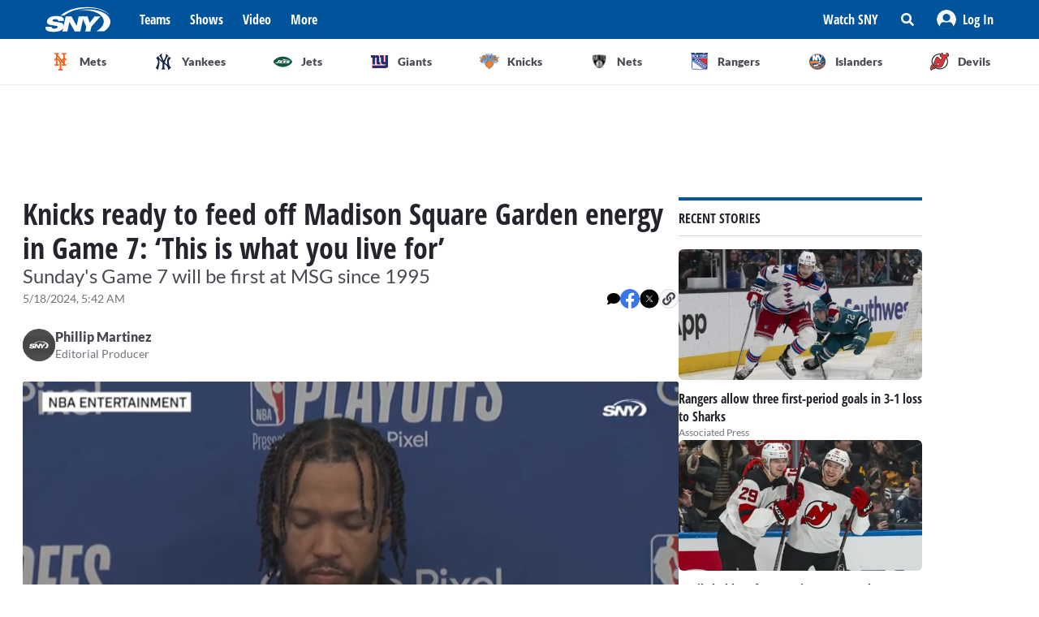

--- FILE ---
content_type: text/html; charset=utf-8
request_url: https://sny.tv/articles/knicks-madison-square-garden-energy-game-7-this-is-what-you-live-for-
body_size: 16918
content:
<!DOCTYPE html><html><head><meta charSet="utf-8"/><meta name="viewport" content="width=device-width"/><script async="" data-spotim-module="spotim-launcher" src="https://launcher.spot.im/spot/sp_2pnKEC78" data-messages-count="5"></script><script>
            window.googletag = window.googletag || {cmd: []};
          </script><title>Knicks ready to feed off Madison Square Garden energy in Game 7: ‘This is what you live for’</title><link rel="preload" href="https://images.contentstack.io/v3/assets/bltf7a82b39b0908da4/blt078c62ed1241d5ef/66483631015b1c6e5656ee83/Dontelip.jpg?format=jpg&amp;quality=75&amp;fit=bounds&amp;width=1296&amp;height=729" as="image"/><link rel="canonical" href="https://sny.tv/articles/knicks-madison-square-garden-energy-game-7-this-is-what-you-live-for-"/><meta name="description" content="The Knicks will host the Pacers for Game 7 at Madison Square Garden, and New York will look to feed off the energy of the crowd to reach their first Eastern Conference Finals in 25 years."/><meta name="keywords" content="new york knicks, knicks pacer, knicks pacers game 7, madison square garden, knicks madison square garden, madison square garden game 7"/><meta property="og:url" content="https://sny.tv/articles/knicks-madison-square-garden-energy-game-7-this-is-what-you-live-for-"/><meta property="og:type" content="article"/><meta property="og:title" content="Knicks ready to feed off Madison Square Garden energy in Game 7: ‘This is what you live for’"/><meta property="og:description" content="The Knicks will host the Pacers for Game 7 at Madison Square Garden, and New York will look to feed off the energy of the crowd to reach their first Eastern Conference Finals in 25 years."/><meta property="og:image" content="https://images.contentstack.io/v3/assets/bltf7a82b39b0908da4/blt078c62ed1241d5ef/66483631015b1c6e5656ee83/Dontelip.jpg?format=jpg&amp;quality=75&amp;fit=bounds&amp;width=1296&amp;height=729"/><meta property="og:image:alt" content="Knicks ready to feed off Madison Square Garden energy in Game 7: ‘This is what you live for’"/><meta name="twitter:card" content="summary_large_image"/><meta name="twitter:domain" content="sny.tv"/><meta name="twitter:url" content="https://sny.tv/articles/knicks-madison-square-garden-energy-game-7-this-is-what-you-live-for-"/><meta name="twitter:title" content="Knicks ready to feed off Madison Square Garden energy in Game 7: ‘This is what you live for’"/><meta name="twitter:description" content="The Knicks will host the Pacers for Game 7 at Madison Square Garden, and New York will look to feed off the energy of the crowd to reach their first Eastern Conference Finals in 25 years."/><meta name="twitter:image" content="https://images.contentstack.io/v3/assets/bltf7a82b39b0908da4/blt078c62ed1241d5ef/66483631015b1c6e5656ee83/Dontelip.jpg?format=jpg&amp;quality=75&amp;fit=bounds&amp;width=1296&amp;height=729"/><meta name="twitter:image:alt" content="Knicks ready to feed off Madison Square Garden energy in Game 7: ‘This is what you live for’"/><script id="article-rich-result" type="application/ld+json">{"@context":"https://schema.org/","@type":"NewsArticle","mainEntityOfPage":"https://sny.tv//articles/knicks-madison-square-garden-energy-game-7-this-is-what-you-live-for-","headline":"Knicks ready to feed off Madison Square Garden energy in Game 7: ‘This is what you live for’","description":"The Knicks will host the Pacers for Game 7 at Madison Square Garden, and New York will look to feed off the energy of the crowd to reach their first Eastern Conference Finals in 25 years.","datePublished":"2024-05-18T12:42-05:00","dateModified":"2024-05-18T12:42-05:00","keywords":["new york knicks","knicks pacer","knicks pacers game 7","madison square garden","knicks madison square garden","madison square garden game 7"],"author":[{"@type":"Person","name":"Phillip Martinez","jobTitle":"Editorial Producer","url":"https://sny.tv//authors/phillip-martinez"}],"image":{"@type":"ImageObject","url":["https://images.contentstack.io/v3/assets/bltf7a82b39b0908da4/blt078c62ed1241d5ef/66483631015b1c6e5656ee83/Dontelip.jpg?format=jpg&quality=75"]},"thumbnailUrl":["https://images.contentstack.io/v3/assets/bltf7a82b39b0908da4/blt078c62ed1241d5ef/66483631015b1c6e5656ee83/Dontelip.jpg?format=jpg&quality=75"],"publisher":{"@type":"Organization","name":"SNY","url":"https://sny.tv/"},"video":{"@type":"VideoObject","name":"Jalen Brunson talks disappointing Knicks Game 6 loss, Josh Hart injury, Game 7 'desperation'","description":"While Knicks guard Jalen Brunson credited the Pacers for playing a strong game, he also stated \"there is no excuse\" for the team's performance in their Game 6 loss. Brunson also touched on Josh Hart's injury which forced him out of the game though he later returned. He assumes Hart will play on Sunday saying, \"it's Game 7.\"","thumbnailUrl":["https://cdn.jwplayer.com/v2/media/paReHJ3h/poster.jpg?width=320"],"uploadDate":"2024-05-17T11:30-05:00","duration":"PT249S","contentUrl":"https://cdn.jwplayer.com/videos/paReHJ3h-1lACodv2.mp4","keywords":["nba","knicks","video","Jalen Brunson","post game sound"]}}</script><meta name="next-head-count" content="23"/><link rel="preload" href="/fonts/open_sans_condensed/OpenSansCondensed-Bold.ttf" as="font" type="font/ttf" crossorigin="anonymous"/><link rel="icon" href="/favicon.ico" sizes="any"/><link rel="icon" href="/favicon-192.png" sizes="192x192" type="image/png"/><link rel="apple-touch-icon" href="/favicon-180.png"/><link rel="icon" href="/favicon-32.png" sizes="32x32" type="image/png"/><link rel="icon" href="/favicon.svg" type="image/svg+xml"/><link rel="manifest" href="/manifest.json"/><script id="gtm-init" data-nscript="beforeInteractive">(function(w,d,s,l,i){w[l]=w[l]||[];
              w[l].push({'gtm.start': new Date().getTime(),event:'gtm.js', });
              var f=d.getElementsByTagName(s)[0],j=d.createElement(s),dl=l!='dataLayer'?'&l='+l:'';
              j.async=true;j.src='https://www.googletagmanager.com/gtm.js?id='+i+dl+'&gtm_auth=&gtm_preview=&gtm_cookies_win=x';
              f.parentNode.insertBefore(j,f);
            })(window,document,'script','dataLayer','GTM-NMVLM53');</script><link rel="preload" href="/_next/static/css/43a3823760f39f88.css" as="style"/><link rel="stylesheet" href="/_next/static/css/43a3823760f39f88.css" data-n-g=""/><noscript data-n-css=""></noscript><script defer="" nomodule="" src="/_next/static/chunks/polyfills-c67a75d1b6f99dc8.js"></script><script src="https://cdn.jwplayer.com/libraries/xFw0zsLm.js?search=__CONTEXTUAL__" defer="" data-nscript="beforeInteractive"></script><script defer="" src="/_next/static/chunks/3845.872be1f34391a5c5.js"></script><script src="/_next/static/chunks/webpack-c3d0e908896e4581.js" defer=""></script><script src="/_next/static/chunks/framework-79bce4a3a540b080.js" defer=""></script><script src="/_next/static/chunks/main-db36105378eff68f.js" defer=""></script><script src="/_next/static/chunks/pages/_app-88462ce1aa8573a3.js" defer=""></script><script src="/_next/static/chunks/9314-ede6eccf5de53357.js" defer=""></script><script src="/_next/static/chunks/3658-2a75fd1054e7702e.js" defer=""></script><script src="/_next/static/chunks/8168-46f9efdcf5f59f06.js" defer=""></script><script src="/_next/static/chunks/3762-f9b04d42b2c4ff0a.js" defer=""></script><script src="/_next/static/chunks/4841-f86cfdbc9a997336.js" defer=""></script><script src="/_next/static/chunks/436-bacd68c9a3f1d1a5.js" defer=""></script><script src="/_next/static/chunks/pages/articles/%5Bslug%5D-96f51e17b1e00558.js" defer=""></script><script src="/_next/static/3ng1Wfx9O5IVAtK5qY9Hv/_buildManifest.js" defer=""></script><script src="/_next/static/3ng1Wfx9O5IVAtK5qY9Hv/_ssgManifest.js" defer=""></script></head><body><noscript><iframe src="https://www.googletagmanager.com/ns.html?id=GTM-NMVLM53&gtm_auth=&gtm_preview=&gtm_cookies_win=x" height="0" width="0" style="display:none;visibility:hidden" id="tag-manager"></iframe></noscript><div id="__next" data-reactroot=""><div class="snackbar animate-snackbarSlideDown absolute top-14 left-1/2 translate-x-[-50%] px-10 py-2.5 w-3/4 max-w-[711px] rounded-4 lg:top-[120px] z-50 bg-primary-500 text-white hidden"><svg width="16" height="16" viewBox="0 0 16 16" fill="none" xmlns="http://www.w3.org/2000/svg" class="absolute top-1/2 translate-y-[-50%] left-3"><path d="M8 0C3.58065 0 0 3.6129 0 8C0 12.4194 3.58065 16 8 16C12.3871 16 16 12.4194 16 8C16 3.6129 12.3871 0 8 0ZM8 3.54839C8.74194 3.54839 9.35484 4.16129 9.35484 4.90323C9.35484 5.67742 8.74194 6.25806 8 6.25806C7.22581 6.25806 6.64516 5.67742 6.64516 4.90323C6.64516 4.16129 7.22581 3.54839 8 3.54839ZM9.80645 11.7419C9.80645 11.9677 9.6129 12.129 9.41935 12.129H6.58065C6.35484 12.129 6.19355 11.9677 6.19355 11.7419V10.9677C6.19355 10.7742 6.35484 10.5806 6.58065 10.5806H6.96774V8.51613H6.58065C6.35484 8.51613 6.19355 8.35484 6.19355 8.12903V7.35484C6.19355 7.16129 6.35484 6.96774 6.58065 6.96774H8.64516C8.83871 6.96774 9.03226 7.16129 9.03226 7.35484V10.5806H9.41935C9.6129 10.5806 9.80645 10.7742 9.80645 10.9677V11.7419Z" fill="currentColor"></path></svg><p class="font-lato text-sm leading-5"></p><button class="absolute top-1/2 right-4 translate-y-[-50%]"><svg width="10" height="10" viewBox="0 0 10 10" fill="none" xmlns="http://www.w3.org/2000/svg" class="text-white"><path d="M6.88652 4.98582L9.7234 2.14894C10.0922 1.80851 10.0922 1.24113 9.7234 0.900709L9.09929 0.276596C8.75887 -0.0921986 8.19149 -0.0921986 7.85106 0.276596L5.01418 3.11348L2.14894 0.276596C1.80851 -0.0921986 1.24113 -0.0921986 0.900709 0.276596L0.276596 0.900709C-0.0921986 1.24113 -0.0921986 1.80851 0.276596 2.14894L3.11348 4.98582L0.276596 7.85106C-0.0921986 8.19149 -0.0921986 8.75887 0.276596 9.09929L0.900709 9.7234C1.24113 10.0922 1.80851 10.0922 2.14894 9.7234L5.01418 6.88652L7.85106 9.7234C8.19149 10.0922 8.75887 10.0922 9.09929 9.7234L9.7234 9.09929C10.0922 8.75887 10.0922 8.19149 9.7234 7.85106L6.88652 4.98582Z" fill="currentColor"></path></svg></button></div><div id="sny_page_container"><nav id="header"><header class="relative z-[4000] bg-primary-500 h-[48px]"><nav aria-label="Navigation Bar" class="absolute top-0 mx-auto flex h-12 w-screen items-center justify-between bg-primary-500 px-4 py-4 lg:relative lg:w-full lg:max-w-1224 xl:max-w-[74.5rem] xl:px-0 2xl:max-w-[84.5rem]"><button id="hamburger-menu-btn" aria-label="Hamburger Menu" class="z-50 flex h-6 w-6 items-center justify-center text-white lg:hidden"><svg width="16" height="14" viewBox="0 0 16 14" fill="none" xmlns="http://www.w3.org/2000/svg"><path d="M0.571429 2.57143H15.4286C15.7143 2.57143 16 2.32143 16 2V0.571429C16 0.285714 15.7143 0 15.4286 0H0.571429C0.25 0 0 0.285714 0 0.571429V2C0 2.32143 0.25 2.57143 0.571429 2.57143ZM0.571429 8.28571H15.4286C15.7143 8.28571 16 8.03571 16 7.71429V6.28571C16 6 15.7143 5.71429 15.4286 5.71429H0.571429C0.25 5.71429 0 6 0 6.28571V7.71429C0 8.03571 0.25 8.28571 0.571429 8.28571ZM0.571429 14H15.4286C15.7143 14 16 13.75 16 13.4286V12C16 11.7143 15.7143 11.4286 15.4286 11.4286H0.571429C0.25 11.4286 0 11.7143 0 12V13.4286C0 13.75 0.25 14 0.571429 14Z" fill="currentColor"></path></svg></button><div class="ml-3 hidden lg:flex"><a class="flex items-center" href="/"><span style="box-sizing:border-box;display:inline-block;overflow:hidden;width:80px;height:34px;background:none;opacity:1;border:0;margin:0;padding:0;position:relative"><img alt="SNY logo" src="[data-uri]" decoding="async" data-nimg="fixed" class="cursor-pointer" style="position:absolute;top:0;left:0;bottom:0;right:0;box-sizing:border-box;padding:0;border:none;margin:auto;display:block;width:0;height:0;min-width:100%;max-width:100%;min-height:100%;max-height:100%;object-fit:fill"/><noscript><img alt="SNY logo" srcSet="/images/sny.svg 1x, /images/sny.svg 2x" src="/images/sny.svg" decoding="async" data-nimg="fixed" style="position:absolute;top:0;left:0;bottom:0;right:0;box-sizing:border-box;padding:0;border:none;margin:auto;display:block;width:0;height:0;min-width:100%;max-width:100%;min-height:100%;max-height:100%;object-fit:fill" class="cursor-pointer" loading="lazy"/></noscript></span></a></div><div class="absolute left-2/4 top-2/4 z-50 -translate-x-1/2 -translate-y-1/2 active:bg-primary-300 lg:hidden"><a href="/"><span style="box-sizing:border-box;display:inline-block;overflow:hidden;width:initial;height:initial;background:none;opacity:1;border:0;margin:0;padding:0;position:relative;max-width:100%"><span style="box-sizing:border-box;display:block;width:initial;height:initial;background:none;opacity:1;border:0;margin:0;padding:0;max-width:100%"><img style="display:block;max-width:100%;width:initial;height:initial;background:none;opacity:1;border:0;margin:0;padding:0" alt="" aria-hidden="true" src="data:image/svg+xml,%3csvg%20xmlns=%27http://www.w3.org/2000/svg%27%20version=%271.1%27%20width=%2776%27%20height=%2740%27/%3e"/></span><img alt="SNY logo" src="[data-uri]" decoding="async" data-nimg="intrinsic" class="cursor-pointer" style="position:absolute;top:0;left:0;bottom:0;right:0;box-sizing:border-box;padding:0;border:none;margin:auto;display:block;width:0;height:0;min-width:100%;max-width:100%;min-height:100%;max-height:100%;object-fit:fill"/><noscript><img alt="SNY logo" srcSet="/images/sny.svg 1x, /images/sny.svg 2x" src="/images/sny.svg" decoding="async" data-nimg="intrinsic" style="position:absolute;top:0;left:0;bottom:0;right:0;box-sizing:border-box;padding:0;border:none;margin:auto;display:block;width:0;height:0;min-width:100%;max-width:100%;min-height:100%;max-height:100%;object-fit:fill" class="cursor-pointer" loading="lazy"/></noscript></span></a></div><div class="ml-6 hidden w-full justify-start lg:flex"><div class="animate-pulse rounded-md bg-gray-200 mr-6 h-5 w-16 rounded-[4px] bg-primary-300"></div><div class="animate-pulse rounded-md bg-gray-200 mr-6 h-5 w-16 rounded-[4px] bg-primary-300"></div><div class="animate-pulse rounded-md bg-gray-200 mr-6 h-5 w-16 rounded-[4px] bg-primary-300"></div><div class="animate-pulse rounded-md bg-gray-200 h-5 w-16 rounded-[4px] bg-primary-300 "></div></div><div aria-label="Secondary navbar menu items" class="flex items-center"><button type="button" class=" hidden w-[92px] px-3 py-[13px] font-opensans font-bold leading-[22px] text-white hover:bg-primary-300 lg:block" href="/how-to-watch">Watch SNY</button><div class="relative" data-headlessui-state=""><button class="sny-gtm-search-button relative flex cursor-pointer items-center justify-center hover:bg-primary-300 md:h-[48px] md:w-[48px]" type="button" aria-expanded="false" data-headlessui-state=""><span style="box-sizing:border-box;display:inline-block;overflow:hidden;width:initial;height:initial;background:none;opacity:1;border:0;margin:0;padding:0;position:relative;max-width:100%"><span style="box-sizing:border-box;display:block;width:initial;height:initial;background:none;opacity:1;border:0;margin:0;padding:0;max-width:100%"><img style="display:block;max-width:100%;width:initial;height:initial;background:none;opacity:1;border:0;margin:0;padding:0" alt="" aria-hidden="true" src="data:image/svg+xml,%3csvg%20xmlns=%27http://www.w3.org/2000/svg%27%20version=%271.1%27%20width=%2716%27%20height=%2716%27/%3e"/></span><img alt="search icon" src="[data-uri]" decoding="async" data-nimg="intrinsic" style="position:absolute;top:0;left:0;bottom:0;right:0;box-sizing:border-box;padding:0;border:none;margin:auto;display:block;width:0;height:0;min-width:100%;max-width:100%;min-height:100%;max-height:100%;object-fit:fill"/><noscript><img alt="search icon" srcSet="/icons/search-icon.svg 1x, /icons/search-icon.svg 2x" src="/icons/search-icon.svg" decoding="async" data-nimg="intrinsic" style="position:absolute;top:0;left:0;bottom:0;right:0;box-sizing:border-box;padding:0;border:none;margin:auto;display:block;width:0;height:0;min-width:100%;max-width:100%;min-height:100%;max-height:100%;object-fit:fill" loading="lazy"/></noscript></span></button></div><div style="position:fixed;top:1px;left:1px;width:1px;height:0;padding:0;margin:-1px;overflow:hidden;clip:rect(0, 0, 0, 0);white-space:nowrap;border-width:0;display:none"></div><div class="hidden items-center justify-center self-stretch lg:flex"><button class="relative flex h-full w-max items-center justify-center px-3 hover:bg-primary-300 " role="button" type="button" aria-label="Log in button"><span style="box-sizing:border-box;display:inline-block;overflow:hidden;width:initial;height:initial;background:none;opacity:1;border:0;margin:0;padding:0;position:relative;max-width:100%"><span style="box-sizing:border-box;display:block;width:initial;height:initial;background:none;opacity:1;border:0;margin:0;padding:0;max-width:100%"><img style="display:block;max-width:100%;width:initial;height:initial;background:none;opacity:1;border:0;margin:0;padding:0" alt="" aria-hidden="true" src="data:image/svg+xml,%3csvg%20xmlns=%27http://www.w3.org/2000/svg%27%20version=%271.1%27%20width=%2724%27%20height=%2724%27/%3e"/></span><img alt="Avatar" src="[data-uri]" decoding="async" data-nimg="intrinsic" style="position:absolute;top:0;left:0;bottom:0;right:0;box-sizing:border-box;padding:0;border:none;margin:auto;display:block;width:0;height:0;min-width:100%;max-width:100%;min-height:100%;max-height:100%;object-fit:fill"/><noscript><img alt="Avatar" srcSet="/images/Icon/Avatar.svg 1x, /images/Icon/Avatar.svg 2x" src="/images/Icon/Avatar.svg" decoding="async" data-nimg="intrinsic" style="position:absolute;top:0;left:0;bottom:0;right:0;box-sizing:border-box;padding:0;border:none;margin:auto;display:block;width:0;height:0;min-width:100%;max-width:100%;min-height:100%;max-height:100%;object-fit:fill" loading="lazy"/></noscript></span><p class="font-opensans not-italic font-bold m-0 text-base leading-[22px] flex items-center pl-2 capitalize text-white ">Log In</p><ul class="absolute right-0 top-full z-10 w-[186px] rounded-4 border-b-4 border-b-primary-500 bg-white p-5 text-left shadow-menu hidden"><li><a class="block w-full p-3 font-lato text-sm hover:bg-lightGray-100" href="/profile">Profile</a></li><li class="p-3 hover:bg-lightGray-100"><p class="font-lato text-sm leading-5">Logout</p></li></ul></button></div></div></nav></header><div aria-label="Navigation bar with SNY teams icons" class="mx-auto max-w-fit sm:max-w-[49.125rem] lg:max-w-[74.625rem] xl:max-w-[74.5rem] 2xl:max-w-[84.5rem]"><ul class="no-scrollbar flex h-full items-center gap-2 overflow-x-auto px-4 py-4 sm:justify-between sm:gap-0 sm:px-0 sm:py-0"><li role="listitem" class="list-none"><a class="target-team relative flex h-12 w-12 cursor-pointer items-center justify-center px-4 py-3 lg:h-auto lg:w-[6.35rem] xl:w-auto rounded-full border border-solid border-lightGray-300 bg-lightGray-500 shadow-sm sm:rounded-none sm:border-0 sm:shadow-none active:bg-lightGray-200 active:shadow-menu " href="/teams/mets"><figure class="flex h-8 w-8 items-center justify-center"><span style="box-sizing:border-box;display:inline-block;overflow:hidden;width:18.29px;height:22.86px;background:none;opacity:1;border:0;margin:0;padding:0;position:relative"><img alt="Mets logo" src="[data-uri]" decoding="async" data-nimg="fixed" style="position:absolute;top:0;left:0;bottom:0;right:0;box-sizing:border-box;padding:0;border:none;margin:auto;display:block;width:0;height:0;min-width:100%;max-width:100%;min-height:100%;max-height:100%;object-fit:fill"/><noscript><img alt="Mets logo" srcSet="/images/teams-logos/mets.svg 1x, /images/teams-logos/mets.svg 2x" src="/images/teams-logos/mets.svg" decoding="async" data-nimg="fixed" style="position:absolute;top:0;left:0;bottom:0;right:0;box-sizing:border-box;padding:0;border:none;margin:auto;display:block;width:0;height:0;min-width:100%;max-width:100%;min-height:100%;max-height:100%;object-fit:fill" loading="lazy"/></noscript></span></figure><p class="hidden pl-[0.379rem] text-center font-lato text-sm font-bold text-darkGray-700 lg:block">Mets</p><div class="color-bar absolute bottom-0 hidden h-1 sm:block bg-mets w-0"></div></a></li><li role="listitem" class="list-none"><a class="target-team relative flex h-12 w-12 cursor-pointer items-center justify-center px-4 py-3 lg:h-auto lg:w-[6.35rem] xl:w-auto rounded-full border border-solid border-lightGray-300 bg-lightGray-500 shadow-sm sm:rounded-none sm:border-0 sm:shadow-none active:bg-lightGray-200 active:shadow-menu " href="/teams/yankees"><figure class="flex h-8 w-8 items-center justify-center"><span style="box-sizing:border-box;display:inline-block;overflow:hidden;width:20.57px;height:22.96px;background:none;opacity:1;border:0;margin:0;padding:0;position:relative"><img alt="Yankees logo" src="[data-uri]" decoding="async" data-nimg="fixed" style="position:absolute;top:0;left:0;bottom:0;right:0;box-sizing:border-box;padding:0;border:none;margin:auto;display:block;width:0;height:0;min-width:100%;max-width:100%;min-height:100%;max-height:100%;object-fit:fill"/><noscript><img alt="Yankees logo" srcSet="/images/teams-logos/yankees.svg 1x, /images/teams-logos/yankees.svg 2x" src="/images/teams-logos/yankees.svg" decoding="async" data-nimg="fixed" style="position:absolute;top:0;left:0;bottom:0;right:0;box-sizing:border-box;padding:0;border:none;margin:auto;display:block;width:0;height:0;min-width:100%;max-width:100%;min-height:100%;max-height:100%;object-fit:fill" loading="lazy"/></noscript></span></figure><p class="hidden pl-[0.379rem] text-center font-lato text-sm font-bold text-darkGray-700 lg:block">Yankees</p><div class="color-bar absolute bottom-0 hidden h-1 sm:block bg-yankees w-0"></div></a></li><li role="listitem" class="list-none"><a class="target-team relative flex h-12 w-12 cursor-pointer items-center justify-center px-4 py-3 lg:h-auto lg:w-[6.35rem] xl:w-auto rounded-full border border-solid border-lightGray-300 bg-lightGray-500 shadow-sm sm:rounded-none sm:border-0 sm:shadow-none active:bg-lightGray-200 active:shadow-menu " href="/teams/jets"><figure class="flex h-8 w-8 items-center justify-center"><span style="box-sizing:border-box;display:inline-block;overflow:hidden;width:25.14px;height:14.86px;background:none;opacity:1;border:0;margin:0;padding:0;position:relative"><img alt="Jets logo" src="[data-uri]" decoding="async" data-nimg="fixed" style="position:absolute;top:0;left:0;bottom:0;right:0;box-sizing:border-box;padding:0;border:none;margin:auto;display:block;width:0;height:0;min-width:100%;max-width:100%;min-height:100%;max-height:100%;object-fit:fill"/><noscript><img alt="Jets logo" srcSet="/images/teams-logos/jets.svg 1x, /images/teams-logos/jets.svg 2x" src="/images/teams-logos/jets.svg" decoding="async" data-nimg="fixed" style="position:absolute;top:0;left:0;bottom:0;right:0;box-sizing:border-box;padding:0;border:none;margin:auto;display:block;width:0;height:0;min-width:100%;max-width:100%;min-height:100%;max-height:100%;object-fit:fill" loading="lazy"/></noscript></span></figure><p class="hidden pl-[0.379rem] text-center font-lato text-sm font-bold text-darkGray-700 lg:block">Jets</p><div class="color-bar absolute bottom-0 hidden h-1 sm:block bg-jets w-0"></div></a></li><li role="listitem" class="list-none"><a class="target-team relative flex h-12 w-12 cursor-pointer items-center justify-center px-4 py-3 lg:h-auto lg:w-[6.35rem] xl:w-auto rounded-full border border-solid border-lightGray-300 bg-lightGray-500 shadow-sm sm:rounded-none sm:border-0 sm:shadow-none active:bg-lightGray-200 active:shadow-menu " href="/teams/giants"><figure class="flex h-8 w-8 items-center justify-center"><span style="box-sizing:border-box;display:inline-block;overflow:hidden;width:21.71px;height:22.96px;background:none;opacity:1;border:0;margin:0;padding:0;position:relative"><img alt="Giants logo" src="[data-uri]" decoding="async" data-nimg="fixed" style="position:absolute;top:0;left:0;bottom:0;right:0;box-sizing:border-box;padding:0;border:none;margin:auto;display:block;width:0;height:0;min-width:100%;max-width:100%;min-height:100%;max-height:100%;object-fit:fill"/><noscript><img alt="Giants logo" srcSet="/images/teams-logos/giants.svg 1x, /images/teams-logos/giants.svg 2x" src="/images/teams-logos/giants.svg" decoding="async" data-nimg="fixed" style="position:absolute;top:0;left:0;bottom:0;right:0;box-sizing:border-box;padding:0;border:none;margin:auto;display:block;width:0;height:0;min-width:100%;max-width:100%;min-height:100%;max-height:100%;object-fit:fill" loading="lazy"/></noscript></span></figure><p class="hidden pl-[0.379rem] text-center font-lato text-sm font-bold text-darkGray-700 lg:block">Giants</p><div class="color-bar absolute bottom-0 hidden h-1 sm:block bg-giants w-0"></div></a></li><li role="listitem" class="list-none"><a class="target-team relative flex h-12 w-12 cursor-pointer items-center justify-center px-4 py-3 lg:h-auto lg:w-[6.35rem] xl:w-auto rounded-full border border-solid border-lightGray-300 bg-lightGray-500 shadow-sm sm:rounded-none sm:border-0 sm:shadow-none active:bg-lightGray-200 active:shadow-menu " href="/teams/knicks"><figure class="flex h-8 w-8 items-center justify-center"><span style="box-sizing:border-box;display:inline-block;overflow:hidden;width:24.57px;height:20.57px;background:none;opacity:1;border:0;margin:0;padding:0;position:relative"><img alt="Knicks logo" src="[data-uri]" decoding="async" data-nimg="fixed" style="position:absolute;top:0;left:0;bottom:0;right:0;box-sizing:border-box;padding:0;border:none;margin:auto;display:block;width:0;height:0;min-width:100%;max-width:100%;min-height:100%;max-height:100%;object-fit:fill"/><noscript><img alt="Knicks logo" srcSet="/images/teams-logos/knicks.svg 1x, /images/teams-logos/knicks.svg 2x" src="/images/teams-logos/knicks.svg" decoding="async" data-nimg="fixed" style="position:absolute;top:0;left:0;bottom:0;right:0;box-sizing:border-box;padding:0;border:none;margin:auto;display:block;width:0;height:0;min-width:100%;max-width:100%;min-height:100%;max-height:100%;object-fit:fill" loading="lazy"/></noscript></span></figure><p class="hidden pl-[0.379rem] text-center font-lato text-sm font-bold text-darkGray-700 lg:block">Knicks</p><div class="color-bar absolute bottom-0 hidden h-1 sm:block bg-knicks w-0"></div></a></li><li role="listitem" class="list-none"><a class="target-team relative flex h-12 w-12 cursor-pointer items-center justify-center px-4 py-3 lg:h-auto lg:w-[6.35rem] xl:w-auto rounded-full border border-solid border-lightGray-300 bg-lightGray-500 shadow-sm sm:rounded-none sm:border-0 sm:shadow-none active:bg-lightGray-200 active:shadow-menu " href="/teams/nets"><figure class="flex h-8 w-8 items-center justify-center"><span style="box-sizing:border-box;display:inline-block;overflow:hidden;width:22.86px;height:23.43px;background:none;opacity:1;border:0;margin:0;padding:0;position:relative"><img alt="Nets logo" src="[data-uri]" decoding="async" data-nimg="fixed" style="position:absolute;top:0;left:0;bottom:0;right:0;box-sizing:border-box;padding:0;border:none;margin:auto;display:block;width:0;height:0;min-width:100%;max-width:100%;min-height:100%;max-height:100%;object-fit:fill"/><noscript><img alt="Nets logo" srcSet="/images/teams-logos/nets.svg 1x, /images/teams-logos/nets.svg 2x" src="/images/teams-logos/nets.svg" decoding="async" data-nimg="fixed" style="position:absolute;top:0;left:0;bottom:0;right:0;box-sizing:border-box;padding:0;border:none;margin:auto;display:block;width:0;height:0;min-width:100%;max-width:100%;min-height:100%;max-height:100%;object-fit:fill" loading="lazy"/></noscript></span></figure><p class="hidden pl-[0.379rem] text-center font-lato text-sm font-bold text-darkGray-700 lg:block">Nets</p><div class="color-bar absolute bottom-0 hidden h-1 sm:block bg-nets w-0"></div></a></li><li role="listitem" class="list-none"><a class="target-team relative flex h-12 w-12 cursor-pointer items-center justify-center px-4 py-3 lg:h-auto lg:w-[6.35rem] xl:w-auto rounded-full border border-solid border-lightGray-300 bg-lightGray-500 shadow-sm sm:rounded-none sm:border-0 sm:shadow-none active:bg-lightGray-200 active:shadow-menu " href="/teams/rangers"><figure class="flex h-8 w-8 items-center justify-center"><span style="box-sizing:border-box;display:inline-block;overflow:hidden;width:22.29px;height:22.29px;background:none;opacity:1;border:0;margin:0;padding:0;position:relative"><img alt="Rangers logo" src="[data-uri]" decoding="async" data-nimg="fixed" style="position:absolute;top:0;left:0;bottom:0;right:0;box-sizing:border-box;padding:0;border:none;margin:auto;display:block;width:0;height:0;min-width:100%;max-width:100%;min-height:100%;max-height:100%;object-fit:fill"/><noscript><img alt="Rangers logo" srcSet="/images/teams-logos/rangers.svg 1x, /images/teams-logos/rangers.svg 2x" src="/images/teams-logos/rangers.svg" decoding="async" data-nimg="fixed" style="position:absolute;top:0;left:0;bottom:0;right:0;box-sizing:border-box;padding:0;border:none;margin:auto;display:block;width:0;height:0;min-width:100%;max-width:100%;min-height:100%;max-height:100%;object-fit:fill" loading="lazy"/></noscript></span></figure><p class="hidden pl-[0.379rem] text-center font-lato text-sm font-bold text-darkGray-700 lg:block">Rangers</p><div class="color-bar absolute bottom-0 hidden h-1 sm:block bg-rangers w-0"></div></a></li><li role="listitem" class="list-none"><a class="target-team relative flex h-12 w-12 cursor-pointer items-center justify-center px-4 py-3 lg:h-auto lg:w-[6.35rem] xl:w-auto rounded-full border border-solid border-lightGray-300 bg-lightGray-500 shadow-sm sm:rounded-none sm:border-0 sm:shadow-none active:bg-lightGray-200 active:shadow-menu " href="/teams/islanders"><figure class="flex h-8 w-8 items-center justify-center"><span style="box-sizing:border-box;display:inline-block;overflow:hidden;width:22.86px;height:22.86px;background:none;opacity:1;border:0;margin:0;padding:0;position:relative"><img alt="Islanders logo" src="[data-uri]" decoding="async" data-nimg="fixed" style="position:absolute;top:0;left:0;bottom:0;right:0;box-sizing:border-box;padding:0;border:none;margin:auto;display:block;width:0;height:0;min-width:100%;max-width:100%;min-height:100%;max-height:100%;object-fit:fill"/><noscript><img alt="Islanders logo" srcSet="/images/teams-logos/islanders.svg 1x, /images/teams-logos/islanders.svg 2x" src="/images/teams-logos/islanders.svg" decoding="async" data-nimg="fixed" style="position:absolute;top:0;left:0;bottom:0;right:0;box-sizing:border-box;padding:0;border:none;margin:auto;display:block;width:0;height:0;min-width:100%;max-width:100%;min-height:100%;max-height:100%;object-fit:fill" loading="lazy"/></noscript></span></figure><p class="hidden pl-[0.379rem] text-center font-lato text-sm font-bold text-darkGray-700 lg:block">Islanders</p><div class="color-bar absolute bottom-0 hidden h-1 sm:block bg-islander w-0"></div></a></li><li role="listitem" class="list-none"><a class="target-team relative flex h-12 w-12 cursor-pointer items-center justify-center px-4 py-3 lg:h-auto lg:w-[6.35rem] xl:w-auto rounded-full border border-solid border-lightGray-300 bg-lightGray-500 shadow-sm sm:rounded-none sm:border-0 sm:shadow-none active:bg-lightGray-200 active:shadow-menu " href="/teams/devils"><figure class="flex h-8 w-8 items-center justify-center"><span style="box-sizing:border-box;display:inline-block;overflow:hidden;width:22.86px;height:22.86px;background:none;opacity:1;border:0;margin:0;padding:0;position:relative"><img alt="Devils logo" src="[data-uri]" decoding="async" data-nimg="fixed" style="position:absolute;top:0;left:0;bottom:0;right:0;box-sizing:border-box;padding:0;border:none;margin:auto;display:block;width:0;height:0;min-width:100%;max-width:100%;min-height:100%;max-height:100%;object-fit:fill"/><noscript><img alt="Devils logo" srcSet="/images/teams-logos/devils.svg 1x, /images/teams-logos/devils.svg 2x" src="/images/teams-logos/devils.svg" decoding="async" data-nimg="fixed" style="position:absolute;top:0;left:0;bottom:0;right:0;box-sizing:border-box;padding:0;border:none;margin:auto;display:block;width:0;height:0;min-width:100%;max-width:100%;min-height:100%;max-height:100%;object-fit:fill" loading="lazy"/></noscript></span></figure><p class="hidden pl-[0.379rem] text-center font-lato text-sm font-bold text-darkGray-700 lg:block">Devils</p><div class="color-bar absolute bottom-0 hidden h-1 sm:block bg-devils w-0"></div></a></li></ul></div><div id="this" class="hidden h-px w-full bg-lightGray-200 md:block"></div></nav><main id="main"><div class="overflow-hidden bg-white "><div class="flex w-full justify-center mt-0 mb-4 sm:my-6 min-h-[50px] tablet:min-h-[90px]"><div id="article.top_leaderboard" class="relative self-center"></div></div><div class="mx-auto flex sm:max-w-fit md:max-w-696 lg:max-w-1224 lg:gap-[50px] lg:px-6 xl:gap-[116px] xl:px-0"><div class="flex max-w-full flex-col sm:gap-6 md:max-w-696 lg:w-[calc(100%-300px-50px)] lg:max-w-none xl:max-w-[808px]"><article aria-label="Article entry full content"><header id="article-heading" aria-label="Article headings" class="px-4 md:px-0 "><div class="flex flex-col gap-2"><h1 class="font-opensans not-italic font-bold text-3xl leading-[40px] text-darkGray-800">Knicks ready to feed off Madison Square Garden energy in Game 7: ‘This is what you live for’</h1><h2 class="font-lato not-italic font-normal text-lg mt-[-3px] text-darkGray-700">Sunday&#x27;s Game 7 will be first at MSG since 1995</h2><div class="flex flex w-full items-center justify-between"><span class="font-lato text-xs leading-[18px] font-normal lg:!text-sm text-darkGray-600">5/18/2024, 5:42 AM</span><div class="flex "><div class="flex gap-x-4 "><span class="spot-im-replies-count ow-comments-count flex cursor-pointer items-center gap-x-1 font-lato" data-spotim-module="messages-count" data-post-id="knicks-madison-square-garden-energy-game-7-this-is-what-you-live-for-"><span style="box-sizing:border-box;display:inline-block;overflow:hidden;width:initial;height:initial;background:none;opacity:1;border:0;margin:0;padding:0;position:relative;max-width:100%"><span style="box-sizing:border-box;display:block;width:initial;height:initial;background:none;opacity:1;border:0;margin:0;padding:0;max-width:100%"><img style="display:block;max-width:100%;width:initial;height:initial;background:none;opacity:1;border:0;margin:0;padding:0" alt="" aria-hidden="true" src="data:image/svg+xml,%3csvg%20xmlns=%27http://www.w3.org/2000/svg%27%20version=%271.1%27%20width=%2716%27%20height=%2716%27/%3e"/></span><img alt="" src="[data-uri]" decoding="async" data-nimg="intrinsic" style="position:absolute;top:0;left:0;bottom:0;right:0;box-sizing:border-box;padding:0;border:none;margin:auto;display:block;width:0;height:0;min-width:100%;max-width:100%;min-height:100%;max-height:100%;object-fit:fill"/><noscript><img alt="" srcSet="/icons/comment.svg 1x, /icons/comment.svg 2x" src="/icons/comment.svg" decoding="async" data-nimg="intrinsic" style="position:absolute;top:0;left:0;bottom:0;right:0;box-sizing:border-box;padding:0;border:none;margin:auto;display:block;width:0;height:0;min-width:100%;max-width:100%;min-height:100%;max-height:100%;object-fit:fill" loading="lazy"/></noscript></span></span><a target="_blank" href="https://www.facebook.com/sharer/sharer.php?u=sny.tv"><svg width="16" height="16" viewBox="0 0 16 16" fill="none" xmlns="http://www.w3.org/2000/svg" class="text-facebookIcon h-6 w-6"><path d="M16 8.04868C16 3.60243 12.4194 0 8 0C3.58065 0 0 3.60243 0 8.04868C0 12.073 2.90323 15.4158 6.74194 16V10.3854H4.70968V8.04868H6.74194V6.29615C6.74194 4.28398 7.93548 3.14807 9.74194 3.14807C10.6452 3.14807 11.5484 3.31034 11.5484 3.31034V5.29006H10.5484C9.54839 5.29006 9.22581 5.90669 9.22581 6.55578V8.04868H11.4516L11.0968 10.3854H9.22581V16C13.0645 15.4158 16 12.073 16 8.04868Z" fill="currentColor"></path></svg></a><a target="_blank" href="https://twitter.com/intent/tweet?via=SNYtv&amp;url=sny.tv"><svg viewBox="0 0 1668.56 1221.19" xml:space="preserve" fill="none" class="text-twitterIcon h-6 w-6"><g><circle style="stroke:#FFFFFF;stroke-miterlimit:10" cx="834.28" cy="610.6" r="800" fill="#000000"></circle><g transform="translate(52.390088,-25.058597)"><path style="fill:#FFFFFF" d="M485.39,356.79l230.07,307.62L483.94,914.52h52.11l202.7-218.98l163.77,218.98h177.32 L836.82,589.6l215.5-232.81h-52.11L813.54,558.46L662.71,356.79H485.39z M562.02,395.17h81.46l359.72,480.97h-81.46L562.02,395.17 z"></path></g></g></svg></a><button class="flex cursor-pointer items-center justify-center rounded-full border border-lightGray-300 bg-lightGray-100 h-6 w-6"><svg width="16" height="16" viewBox="0 0 16 16" fill="none" xmlns="http://www.w3.org/2000/svg" class="text-darkGray-700"><path d="M10.2053 5.79472C10.0176 5.60704 9.79863 5.41935 9.57967 5.26295C9.3607 5.10655 9.11046 5.13783 8.92278 5.29423L8.26588 5.95112C8.01564 6.23265 7.89052 6.57674 7.89052 6.88954C7.89052 7.07722 7.98436 7.20235 8.10948 7.29619C8.20332 7.35875 8.32845 7.45259 8.45357 7.54643C9.32942 8.45357 9.32942 9.86119 8.45357 10.737L6.32649 12.8328C5.45064 13.74 4.01173 13.74 3.13587 12.8328C2.26002 11.957 2.2913 10.5181 3.16716 9.64223L3.5738 9.23558C3.73021 9.11046 3.76149 8.8915 3.69892 8.70381C3.51124 8.17204 3.4174 7.60899 3.38612 7.07722C3.38612 6.6393 2.85435 6.42033 2.54154 6.73314L1.38416 7.89052C-0.461388 9.73607 -0.461388 12.7703 1.38416 14.6158C3.22972 16.4614 6.26393 16.4614 8.10948 14.6158L10.2053 12.52C10.2053 12.52 10.2053 12.52 10.2053 12.4888C12.0508 10.6745 12.0821 7.67155 10.2053 5.79472ZM14.6158 1.38416C12.7703 -0.461388 9.73607 -0.461388 7.89052 1.38416L5.79472 3.47996C5.79472 3.47996 5.79472 3.47996 5.79472 3.51124C3.94917 5.32551 3.91789 8.32845 5.79472 10.2053C5.9824 10.393 6.20137 10.5806 6.42033 10.737C6.6393 10.8935 6.88954 10.8622 7.07722 10.7058L7.73412 10.0489C7.98436 9.76735 8.10948 9.42327 8.10948 9.11046C8.10948 8.92278 8.01564 8.79765 7.89052 8.70381C7.79668 8.64125 7.67155 8.54741 7.54643 8.45357C6.67058 7.54643 6.67058 6.13881 7.54643 5.26295L9.67351 3.16716C10.5494 2.26002 11.9883 2.26002 12.8641 3.16716C13.74 4.04301 13.7087 5.48192 12.8328 6.35777L12.4262 6.76442C12.2698 6.88954 12.2385 7.1085 12.3011 7.29619C12.4888 7.82796 12.5826 8.39101 12.6139 8.92278C12.6139 9.3607 13.1456 9.57967 13.4585 9.26686L14.6158 8.10948C16.4614 6.26393 16.4614 3.22972 14.6158 1.38416Z" fill="currentColor"></path></svg></button></div></div></div></div><div class="relative flex flex-col gap-4 py-4 lg:flex-row lg:items-center lg:gap-x-6 lg:py-6"><div class="relative"><div class="lg:pr-6"><div class="flex flex-col gap-4"><a rel="author" class="flex items-center justify-start gap-4" href="/authors/Phillip-Martinez"><figure class="relative flex-shrink-0 cursor-pointer h-10 w-10"><span style="box-sizing:border-box;display:inline-block;overflow:hidden;width:initial;height:initial;background:none;opacity:1;border:0;margin:0;padding:0;position:relative;max-width:100%"><span style="box-sizing:border-box;display:block;width:initial;height:initial;background:none;opacity:1;border:0;margin:0;padding:0;max-width:100%"><img style="display:block;max-width:100%;width:initial;height:initial;background:none;opacity:1;border:0;margin:0;padding:0" alt="" aria-hidden="true" src="data:image/svg+xml,%3csvg%20xmlns=%27http://www.w3.org/2000/svg%27%20version=%271.1%27%20width=%2740%27%20height=%2740%27/%3e"/></span><img alt="Phillip Martinez" src="[data-uri]" decoding="async" data-nimg="intrinsic" class="rounded-full bg-[#4d4d4d] grayscale" style="position:absolute;top:0;left:0;bottom:0;right:0;box-sizing:border-box;padding:0;border:none;margin:auto;display:block;width:0;height:0;min-width:100%;max-width:100%;min-height:100%;max-height:100%;object-fit:fill"/><noscript><img alt="Phillip Martinez" srcSet="/images/thumbnail_placeholder.svg 1x, /images/thumbnail_placeholder.svg 2x" src="/images/thumbnail_placeholder.svg" decoding="async" data-nimg="intrinsic" style="position:absolute;top:0;left:0;bottom:0;right:0;box-sizing:border-box;padding:0;border:none;margin:auto;display:block;width:0;height:0;min-width:100%;max-width:100%;min-height:100%;max-height:100%;object-fit:fill" class="rounded-full bg-[#4d4d4d] grayscale" loading="lazy"/></noscript></span></figure><section class="flex flex-col"><p class="font-lato text-base leading-6 cursor-pointer text-base leading-[22px]  font-bold text-darkGray-700">Phillip Martinez</p><span class="font-lato text-sm leading-5 text-darkGray-600">Editorial Producer</span></section></a></div></div></div></div></header><div class="relative aspect-video rounded bg-black"><div id="jwplayer-articles-video"></div></div><section class="px-4 md:px-0"><div class="my-3"><div class="rich-text-content font-lato text-base "></div></div></section><footer class="mt-4 px-4 md:px-0"><div class="flex flex-col"><h3 class="font-opensans not-italic font-bold m-0 text-base leading-[22px] pb-2 uppercase text-darkGray-800 lg:pb-4">Share</h3><div class="flex gap-x-4 "><span class="spot-im-replies-count ow-comments-count flex cursor-pointer items-center gap-x-1 font-lato" data-spotim-module="messages-count" data-post-id="knicks-madison-square-garden-energy-game-7-this-is-what-you-live-for-"><span style="box-sizing:border-box;display:inline-block;overflow:hidden;width:initial;height:initial;background:none;opacity:1;border:0;margin:0;padding:0;position:relative;max-width:100%"><span style="box-sizing:border-box;display:block;width:initial;height:initial;background:none;opacity:1;border:0;margin:0;padding:0;max-width:100%"><img style="display:block;max-width:100%;width:initial;height:initial;background:none;opacity:1;border:0;margin:0;padding:0" alt="" aria-hidden="true" src="data:image/svg+xml,%3csvg%20xmlns=%27http://www.w3.org/2000/svg%27%20version=%271.1%27%20width=%2716%27%20height=%2716%27/%3e"/></span><img alt="" src="[data-uri]" decoding="async" data-nimg="intrinsic" style="position:absolute;top:0;left:0;bottom:0;right:0;box-sizing:border-box;padding:0;border:none;margin:auto;display:block;width:0;height:0;min-width:100%;max-width:100%;min-height:100%;max-height:100%;object-fit:fill"/><noscript><img alt="" srcSet="/icons/comment.svg 1x, /icons/comment.svg 2x" src="/icons/comment.svg" decoding="async" data-nimg="intrinsic" style="position:absolute;top:0;left:0;bottom:0;right:0;box-sizing:border-box;padding:0;border:none;margin:auto;display:block;width:0;height:0;min-width:100%;max-width:100%;min-height:100%;max-height:100%;object-fit:fill" loading="lazy"/></noscript></span></span><a target="_blank" href="https://www.facebook.com/sharer/sharer.php?u=sny.tv"><svg width="16" height="16" viewBox="0 0 16 16" fill="none" xmlns="http://www.w3.org/2000/svg" class="text-facebookIcon h-8 w-8"><path d="M16 8.04868C16 3.60243 12.4194 0 8 0C3.58065 0 0 3.60243 0 8.04868C0 12.073 2.90323 15.4158 6.74194 16V10.3854H4.70968V8.04868H6.74194V6.29615C6.74194 4.28398 7.93548 3.14807 9.74194 3.14807C10.6452 3.14807 11.5484 3.31034 11.5484 3.31034V5.29006H10.5484C9.54839 5.29006 9.22581 5.90669 9.22581 6.55578V8.04868H11.4516L11.0968 10.3854H9.22581V16C13.0645 15.4158 16 12.073 16 8.04868Z" fill="currentColor"></path></svg></a><a target="_blank" href="https://twitter.com/intent/tweet?via=SNYtv&amp;url=sny.tv"><svg viewBox="0 0 1668.56 1221.19" xml:space="preserve" fill="none" class="text-twitterIcon h-8 w-8"><g><circle style="stroke:#FFFFFF;stroke-miterlimit:10" cx="834.28" cy="610.6" r="800" fill="#000000"></circle><g transform="translate(52.390088,-25.058597)"><path style="fill:#FFFFFF" d="M485.39,356.79l230.07,307.62L483.94,914.52h52.11l202.7-218.98l163.77,218.98h177.32 L836.82,589.6l215.5-232.81h-52.11L813.54,558.46L662.71,356.79H485.39z M562.02,395.17h81.46l359.72,480.97h-81.46L562.02,395.17 z"></path></g></g></svg></a><button class="flex cursor-pointer items-center justify-center rounded-full border border-lightGray-300 bg-lightGray-100 h-8 w-8"><svg width="16" height="16" viewBox="0 0 16 16" fill="none" xmlns="http://www.w3.org/2000/svg" class="text-darkGray-700"><path d="M10.2053 5.79472C10.0176 5.60704 9.79863 5.41935 9.57967 5.26295C9.3607 5.10655 9.11046 5.13783 8.92278 5.29423L8.26588 5.95112C8.01564 6.23265 7.89052 6.57674 7.89052 6.88954C7.89052 7.07722 7.98436 7.20235 8.10948 7.29619C8.20332 7.35875 8.32845 7.45259 8.45357 7.54643C9.32942 8.45357 9.32942 9.86119 8.45357 10.737L6.32649 12.8328C5.45064 13.74 4.01173 13.74 3.13587 12.8328C2.26002 11.957 2.2913 10.5181 3.16716 9.64223L3.5738 9.23558C3.73021 9.11046 3.76149 8.8915 3.69892 8.70381C3.51124 8.17204 3.4174 7.60899 3.38612 7.07722C3.38612 6.6393 2.85435 6.42033 2.54154 6.73314L1.38416 7.89052C-0.461388 9.73607 -0.461388 12.7703 1.38416 14.6158C3.22972 16.4614 6.26393 16.4614 8.10948 14.6158L10.2053 12.52C10.2053 12.52 10.2053 12.52 10.2053 12.4888C12.0508 10.6745 12.0821 7.67155 10.2053 5.79472ZM14.6158 1.38416C12.7703 -0.461388 9.73607 -0.461388 7.89052 1.38416L5.79472 3.47996C5.79472 3.47996 5.79472 3.47996 5.79472 3.51124C3.94917 5.32551 3.91789 8.32845 5.79472 10.2053C5.9824 10.393 6.20137 10.5806 6.42033 10.737C6.6393 10.8935 6.88954 10.8622 7.07722 10.7058L7.73412 10.0489C7.98436 9.76735 8.10948 9.42327 8.10948 9.11046C8.10948 8.92278 8.01564 8.79765 7.89052 8.70381C7.79668 8.64125 7.67155 8.54741 7.54643 8.45357C6.67058 7.54643 6.67058 6.13881 7.54643 5.26295L9.67351 3.16716C10.5494 2.26002 11.9883 2.26002 12.8641 3.16716C13.74 4.04301 13.7087 5.48192 12.8328 6.35777L12.4262 6.76442C12.2698 6.88954 12.2385 7.1085 12.3011 7.29619C12.4888 7.82796 12.5826 8.39101 12.6139 8.92278C12.6139 9.3607 13.1456 9.57967 13.4585 9.26686L14.6158 8.10948C16.4614 6.26393 16.4614 3.22972 14.6158 1.38416Z" fill="currentColor"></path></svg></button></div></div><div aria-label="Article tags" class="mt-4 flex flex-col gap-y-2 lg:gap-y-4"><h3 class="font-opensans not-italic font-bold m-0 text-base leading-[22px] text-darkGray-800">TAGS</h3><div class="flex flex-wrap items-center flex gap-4"><div class="flex max-h-8 w-auto items-center rounded-full border border-gray-300 bg-gray-100 p-1 pr-4"><a rel="tag" class="inline-flex w-full" href="/tags/knicks"><figure class="mr-1.5 flex h-6 w-6 flex-none items-center 
            justify-center rounded-full font-bold text-white bg-knicks"><span style="box-sizing:border-box;display:inline-block;overflow:hidden;width:initial;height:initial;background:none;opacity:1;border:0;margin:0;padding:0;position:relative;max-width:100%"><span style="box-sizing:border-box;display:block;width:initial;height:initial;background:none;opacity:1;border:0;margin:0;padding:0;max-width:100%"><img style="display:block;max-width:100%;width:initial;height:initial;background:none;opacity:1;border:0;margin:0;padding:0" alt="" aria-hidden="true" src="data:image/svg+xml,%3csvg%20xmlns=%27http://www.w3.org/2000/svg%27%20version=%271.1%27%20width=%2716%27%20height=%2716%27/%3e"/></span><img alt="Knicks" src="[data-uri]" decoding="async" data-nimg="intrinsic" class="rounded-full" style="position:absolute;top:0;left:0;bottom:0;right:0;box-sizing:border-box;padding:0;border:none;margin:auto;display:block;width:0;height:0;min-width:100%;max-width:100%;min-height:100%;max-height:100%;object-fit:fill"/><noscript><img alt="Knicks" srcSet="/images/teams-logos/knicks-solid.svg 1x, /images/teams-logos/knicks-solid.svg 2x" src="/images/teams-logos/knicks-solid.svg" decoding="async" data-nimg="intrinsic" style="position:absolute;top:0;left:0;bottom:0;right:0;box-sizing:border-box;padding:0;border:none;margin:auto;display:block;width:0;height:0;min-width:100%;max-width:100%;min-height:100%;max-height:100%;object-fit:fill" class="rounded-full" loading="lazy"/></noscript></span></figure><p class="font-lato text-sm leading-5 self-center text-darkGray-700">Knicks</p></a></div><div class="flex max-h-8 w-auto items-center rounded-full border border-gray-300 bg-gray-100 p-1 pr-4"><a rel="tag" class="inline-flex w-full" href="/tags/phillip-martinez"><figure class="mr-1.5 flex h-6 w-6 flex-none items-center 
            justify-center rounded-full font-bold text-white bg-primary-500">#</figure><p class="font-lato text-sm leading-5 self-center text-darkGray-700">Phillip Martinez</p></a></div></div></div></footer></article><div class="px-4 md:px-0"><div data-spotim-module="conversation" data-post-id="knicks-madison-square-garden-energy-game-7-this-is-what-you-live-for-" data-post-url="https://sny.tv/articles/knicks-madison-square-garden-energy-game-7-this-is-what-you-live-for-" data-article-tags="Knicks,Phillip-Martinez"></div></div><div class="no-scrollbar mt-4 w-full overflow-x-auto pb-8 sm:mt-0 sm:pb-0 lg:overflow-visible"><div class="flex w-full items-center justify-between lg:mx-0 relative bg-transparent border-t-4 border-t-primary-500 h-12 py-4 border-b border-b-gray-300 pl-4 sm:pl-0"><h2 class="font-opensans not-italic font-bold m-0 text-28 text-base uppercase text-darkGray-800">Popular in the Community</h2></div><div data-spotim-module="pitc" data-post-id="knicks-madison-square-garden-energy-game-7-this-is-what-you-live-for-" data-post-url="https://sny.tv//articles/knicks-madison-square-garden-energy-game-7-this-is-what-you-live-for-"></div></div></div><aside aria-label="Recent stories section" class="hidden h-full w-[300px] lg:block"><div class="flex w-full items-center justify-between lg:mx-0 relative bg-transparent border-t-4 border-t-primary-500 h-12 py-4 border-b border-b-gray-300 pl-4 sm:pl-0"><h2 class="font-opensans not-italic font-bold m-0 text-28 text-base uppercase text-darkGray-800">Recent Stories</h2></div><ul id="recent-stories-list" class="mt-4 flex w-full flex-col gap-y-6"><div class="flex gap-3 sm:gap-0 lg:flex-col w-full  lg:pt-0 relative py-3 flex-row sm:flex-col sm:py-0"><figure class="relative flex-shrink-0 w-[135px] sm:w-full h-[8.438rem] sm:h-[11.75rem] lg:h-[9.9375rem] xl:h-[10.0625rem] h-[8.438rem]"><div style="height:auto;aspect-ratio:inherit"><span style="box-sizing:border-box;display:block;overflow:hidden;width:initial;height:initial;background:none;opacity:1;border:0;margin:0;padding:0;position:absolute;top:0;left:0;bottom:0;right:0"><img alt="Rangers allow three first-period goals in 3-1 loss to Sharks" src="[data-uri]" decoding="async" data-nimg="fill" class="relative w-full cursor-pointer rounded-[4px] object-center lg:rounded-md" style="position:absolute;top:0;left:0;bottom:0;right:0;box-sizing:border-box;padding:0;border:none;margin:auto;display:block;width:0;height:0;min-width:100%;max-width:100%;min-height:100%;max-height:100%;object-fit:cover"/><noscript><img alt="Rangers allow three first-period goals in 3-1 loss to Sharks" sizes="(max-width: 768px) 25vw, (max-width: 1024px) 40vw, 25vw" srcSet="/_next/image?url=https%3A%2F%2Fimages.contentstack.io%2Fv3%2Fassets%2Fbltf7a82b39b0908da4%2Fblt19c97f2785b6c23a%2F69745b2803550168d869606e%2FUSATSI_28074227_168393353_lowres.jpg&amp;w=256&amp;q=75 256w, /_next/image?url=https%3A%2F%2Fimages.contentstack.io%2Fv3%2Fassets%2Fbltf7a82b39b0908da4%2Fblt19c97f2785b6c23a%2F69745b2803550168d869606e%2FUSATSI_28074227_168393353_lowres.jpg&amp;w=384&amp;q=75 384w, /_next/image?url=https%3A%2F%2Fimages.contentstack.io%2Fv3%2Fassets%2Fbltf7a82b39b0908da4%2Fblt19c97f2785b6c23a%2F69745b2803550168d869606e%2FUSATSI_28074227_168393353_lowres.jpg&amp;w=640&amp;q=75 640w, /_next/image?url=https%3A%2F%2Fimages.contentstack.io%2Fv3%2Fassets%2Fbltf7a82b39b0908da4%2Fblt19c97f2785b6c23a%2F69745b2803550168d869606e%2FUSATSI_28074227_168393353_lowres.jpg&amp;w=750&amp;q=75 750w, /_next/image?url=https%3A%2F%2Fimages.contentstack.io%2Fv3%2Fassets%2Fbltf7a82b39b0908da4%2Fblt19c97f2785b6c23a%2F69745b2803550168d869606e%2FUSATSI_28074227_168393353_lowres.jpg&amp;w=828&amp;q=75 828w, /_next/image?url=https%3A%2F%2Fimages.contentstack.io%2Fv3%2Fassets%2Fbltf7a82b39b0908da4%2Fblt19c97f2785b6c23a%2F69745b2803550168d869606e%2FUSATSI_28074227_168393353_lowres.jpg&amp;w=1080&amp;q=75 1080w, /_next/image?url=https%3A%2F%2Fimages.contentstack.io%2Fv3%2Fassets%2Fbltf7a82b39b0908da4%2Fblt19c97f2785b6c23a%2F69745b2803550168d869606e%2FUSATSI_28074227_168393353_lowres.jpg&amp;w=1200&amp;q=75 1200w, /_next/image?url=https%3A%2F%2Fimages.contentstack.io%2Fv3%2Fassets%2Fbltf7a82b39b0908da4%2Fblt19c97f2785b6c23a%2F69745b2803550168d869606e%2FUSATSI_28074227_168393353_lowres.jpg&amp;w=1920&amp;q=75 1920w, /_next/image?url=https%3A%2F%2Fimages.contentstack.io%2Fv3%2Fassets%2Fbltf7a82b39b0908da4%2Fblt19c97f2785b6c23a%2F69745b2803550168d869606e%2FUSATSI_28074227_168393353_lowres.jpg&amp;w=2048&amp;q=75 2048w, /_next/image?url=https%3A%2F%2Fimages.contentstack.io%2Fv3%2Fassets%2Fbltf7a82b39b0908da4%2Fblt19c97f2785b6c23a%2F69745b2803550168d869606e%2FUSATSI_28074227_168393353_lowres.jpg&amp;w=3840&amp;q=75 3840w" src="/_next/image?url=https%3A%2F%2Fimages.contentstack.io%2Fv3%2Fassets%2Fbltf7a82b39b0908da4%2Fblt19c97f2785b6c23a%2F69745b2803550168d869606e%2FUSATSI_28074227_168393353_lowres.jpg&amp;w=3840&amp;q=75" decoding="async" data-nimg="fill" style="position:absolute;top:0;left:0;bottom:0;right:0;box-sizing:border-box;padding:0;border:none;margin:auto;display:block;width:0;height:0;min-width:100%;max-width:100%;min-height:100%;max-height:100%;object-fit:cover" class="relative w-full cursor-pointer rounded-[4px] object-center lg:rounded-md" loading="lazy"/></noscript></span></div></figure><div class="relative overflow-hidden lgMobile:max-w-fit sm:ml-0 sm:mt-3 sm:max-w-full"><h3 class="font-opensans not-italic font-bold m-0 text-base leading-[22px] line-clamp-3 hover:underline text-darkGray-800"><a href="/articles/rangers-sharks-recap-1-23-26">Rangers allow three first-period goals in 3-1 loss to Sharks</a></h3><div class="flex w-full flex-row items-center justify-start "><span class="flex-shrink-0 leading-[13px]"><span class="font-lato text-xs text-gray-600">3 hours ago</span></span><span class="flex-shrink-0 px-1 text-xs leading-[18px] text-gray-600">|</span><span class="font-lato text-xs leading-[18px] text flex-grow truncate text-gray-700 "><span aria-label="List of authors of the entry" class="truncate leading-[18px]"><span class="font-lato text-xs leading-[18px] cursor-pointer text-darkGray-600 hover:text-primary-500"><a rel="author" href="/authors/associated-press">Associated Press</a></span></span></span></div></div></div><div class="flex gap-3 sm:gap-0 lg:flex-col w-full  lg:pt-0 relative py-3 flex-row sm:flex-col sm:py-0"><figure class="relative flex-shrink-0 w-[135px] sm:w-full h-[8.438rem] sm:h-[11.75rem] lg:h-[9.9375rem] xl:h-[10.0625rem] h-[8.438rem]"><div style="height:auto;aspect-ratio:inherit"><span style="box-sizing:border-box;display:block;overflow:hidden;width:initial;height:initial;background:none;opacity:1;border:0;margin:0;padding:0;position:absolute;top:0;left:0;bottom:0;right:0"><img alt="Devils hold on for 5-4 win over Canucks" src="[data-uri]" decoding="async" data-nimg="fill" class="relative w-full cursor-pointer rounded-[4px] object-center lg:rounded-md" style="position:absolute;top:0;left:0;bottom:0;right:0;box-sizing:border-box;padding:0;border:none;margin:auto;display:block;width:0;height:0;min-width:100%;max-width:100%;min-height:100%;max-height:100%;object-fit:cover"/><noscript><img alt="Devils hold on for 5-4 win over Canucks" sizes="(max-width: 768px) 25vw, (max-width: 1024px) 40vw, 25vw" srcSet="/_next/image?url=https%3A%2F%2Fimages.contentstack.io%2Fv3%2Fassets%2Fbltf7a82b39b0908da4%2Fbltf8441cfcb9556cd1%2F69745ad16838c6542dca04fd%2FUSATSI_28073459_168393353_lowres.jpg&amp;w=256&amp;q=75 256w, /_next/image?url=https%3A%2F%2Fimages.contentstack.io%2Fv3%2Fassets%2Fbltf7a82b39b0908da4%2Fbltf8441cfcb9556cd1%2F69745ad16838c6542dca04fd%2FUSATSI_28073459_168393353_lowres.jpg&amp;w=384&amp;q=75 384w, /_next/image?url=https%3A%2F%2Fimages.contentstack.io%2Fv3%2Fassets%2Fbltf7a82b39b0908da4%2Fbltf8441cfcb9556cd1%2F69745ad16838c6542dca04fd%2FUSATSI_28073459_168393353_lowres.jpg&amp;w=640&amp;q=75 640w, /_next/image?url=https%3A%2F%2Fimages.contentstack.io%2Fv3%2Fassets%2Fbltf7a82b39b0908da4%2Fbltf8441cfcb9556cd1%2F69745ad16838c6542dca04fd%2FUSATSI_28073459_168393353_lowres.jpg&amp;w=750&amp;q=75 750w, /_next/image?url=https%3A%2F%2Fimages.contentstack.io%2Fv3%2Fassets%2Fbltf7a82b39b0908da4%2Fbltf8441cfcb9556cd1%2F69745ad16838c6542dca04fd%2FUSATSI_28073459_168393353_lowres.jpg&amp;w=828&amp;q=75 828w, /_next/image?url=https%3A%2F%2Fimages.contentstack.io%2Fv3%2Fassets%2Fbltf7a82b39b0908da4%2Fbltf8441cfcb9556cd1%2F69745ad16838c6542dca04fd%2FUSATSI_28073459_168393353_lowres.jpg&amp;w=1080&amp;q=75 1080w, /_next/image?url=https%3A%2F%2Fimages.contentstack.io%2Fv3%2Fassets%2Fbltf7a82b39b0908da4%2Fbltf8441cfcb9556cd1%2F69745ad16838c6542dca04fd%2FUSATSI_28073459_168393353_lowres.jpg&amp;w=1200&amp;q=75 1200w, /_next/image?url=https%3A%2F%2Fimages.contentstack.io%2Fv3%2Fassets%2Fbltf7a82b39b0908da4%2Fbltf8441cfcb9556cd1%2F69745ad16838c6542dca04fd%2FUSATSI_28073459_168393353_lowres.jpg&amp;w=1920&amp;q=75 1920w, /_next/image?url=https%3A%2F%2Fimages.contentstack.io%2Fv3%2Fassets%2Fbltf7a82b39b0908da4%2Fbltf8441cfcb9556cd1%2F69745ad16838c6542dca04fd%2FUSATSI_28073459_168393353_lowres.jpg&amp;w=2048&amp;q=75 2048w, /_next/image?url=https%3A%2F%2Fimages.contentstack.io%2Fv3%2Fassets%2Fbltf7a82b39b0908da4%2Fbltf8441cfcb9556cd1%2F69745ad16838c6542dca04fd%2FUSATSI_28073459_168393353_lowres.jpg&amp;w=3840&amp;q=75 3840w" src="/_next/image?url=https%3A%2F%2Fimages.contentstack.io%2Fv3%2Fassets%2Fbltf7a82b39b0908da4%2Fbltf8441cfcb9556cd1%2F69745ad16838c6542dca04fd%2FUSATSI_28073459_168393353_lowres.jpg&amp;w=3840&amp;q=75" decoding="async" data-nimg="fill" style="position:absolute;top:0;left:0;bottom:0;right:0;box-sizing:border-box;padding:0;border:none;margin:auto;display:block;width:0;height:0;min-width:100%;max-width:100%;min-height:100%;max-height:100%;object-fit:cover" class="relative w-full cursor-pointer rounded-[4px] object-center lg:rounded-md" loading="lazy"/></noscript></span></div></figure><div class="relative overflow-hidden lgMobile:max-w-fit sm:ml-0 sm:mt-3 sm:max-w-full"><h3 class="font-opensans not-italic font-bold m-0 text-base leading-[22px] line-clamp-3 hover:underline text-darkGray-800"><a href="/articles/devils-canucks-recap-1-23-26">Devils hold on for 5-4 win over Canucks</a></h3><div class="flex w-full flex-row items-center justify-start "><span class="flex-shrink-0 leading-[13px]"><span class="font-lato text-xs text-gray-600">3 hours ago</span></span><span class="flex-shrink-0 px-1 text-xs leading-[18px] text-gray-600">|</span><span class="font-lato text-xs leading-[18px] text flex-grow truncate text-gray-700 "><span aria-label="List of authors of the entry" class="truncate leading-[18px]"><span class="font-lato text-xs leading-[18px] cursor-pointer text-darkGray-600 hover:text-primary-500"><a rel="author" href="/authors/associated-press">Associated Press</a></span></span></span></div></div></div></ul><div class="pt-6" aria-label="Trending stories aside section"><div class="rounded-4 border border-t-4 border-lightGray-300 border-t-primary-500"><div class="border-b border-b-lightGray-300 px-4 py-2"><h2 class="font-opensans not-italic font-bold m-0 text-xl uppercase">Trending Stories</h2></div><ul role="list" id="trending-stories-section" aria-label="List of news" class="sm:painted-inner-grid divide-y divide-lightGray-300 sm:grid sm:grid-cols-2 sm:divide-y-0 lg:block lg:divide-y"><li role="listitem" class="mx-3 max-h-[106px] flex-1 px-0 text-darkGray-800 sm:mx-0 sm:flex sm:min-h-[86px] sm:flex-col sm:justify-between sm:px-3 lg:block lg:min-h-[66px] py-3 "><div class="line-clamp-2 cursor-pointer hover:underline"><p class="font-opensans not-italic font-bold text-sm"><a href="/articles/mets-26-man-roster-prediction-2026">Way too early Mets 26-man roster prediction</a></p></div><div class="flex items-center"><div class="flex flex-shrink-0 items-center"><span class="font-lato text-xs text-gray-600">17 hours ago</span></div><div class="px-1 text-xs text-gray-600">|</div><span aria-label="List of authors of the entry" class="truncate leading-[18px]"><span class="font-lato text-xs leading-[18px] cursor-pointer text-darkGray-600 hover:text-primary-500"><a rel="author" href="/authors/danny-abriano">Danny Abriano</a></span></span></div></li><li role="listitem" class="mx-3 max-h-[106px] flex-1 px-0 text-darkGray-800 sm:mx-0 sm:flex sm:min-h-[86px] sm:flex-col sm:justify-between sm:px-3 lg:block lg:min-h-[66px] py-3 "><div class="line-clamp-2 cursor-pointer hover:underline"><p class="font-opensans not-italic font-bold text-sm"><a href="/articles/giants-have-proven-leader-john-harbaugh-introductory-presser-1-20-26">Giants finally have a proven leader in Harbaugh, eager to rebuild a winning brand</a></p></div><div class="flex items-center"><span aria-label="List of authors of the entry" class="truncate leading-[18px]"><span class="font-lato text-xs leading-[18px] cursor-pointer text-darkGray-600 hover:text-primary-500"><a rel="author" href="/authors/connor-hughes">Connor Hughes</a></span></span></div></li><li role="listitem" class="mx-3 max-h-[106px] flex-1 px-0 text-darkGray-800 sm:mx-0 sm:flex sm:min-h-[86px] sm:flex-col sm:justify-between sm:px-3 lg:block lg:min-h-[66px] py-3 "><div class="line-clamp-2 cursor-pointer hover:underline"><p class="font-opensans not-italic font-bold text-sm"><a href="/articles/mets-bo-bichette-signing-possibilities">Mets&#x27; Bichette signing creates world of possibilities for infield and lineup</a></p></div><div class="flex items-center"><span aria-label="List of authors of the entry" class="truncate leading-[18px]"><span class="font-lato text-xs leading-[18px] cursor-pointer text-darkGray-600 hover:text-primary-500"><a rel="author" href="/authors/danny-abriano">Danny Abriano</a></span></span></div></li><li role="listitem" class="mx-3 max-h-[106px] flex-1 px-0 text-darkGray-800 sm:mx-0 sm:flex sm:min-h-[86px] sm:flex-col sm:justify-between sm:px-3 lg:block lg:min-h-[66px] py-3 "><div class="line-clamp-2 cursor-pointer hover:underline"><p class="font-opensans not-italic font-bold text-sm"><a href="/articles/knicks-trade-deadline-preview-2026">Knicks trade deadline preview: Top targets, the Giannis question, and more</a></p></div><div class="flex items-center"><span aria-label="List of authors of the entry" class="truncate leading-[18px]"><span class="font-lato text-xs leading-[18px] cursor-pointer text-darkGray-600 hover:text-primary-500"><a rel="author" href="/authors/david-vertsberger">David Vertsberger</a></span></span></div></li><li role="listitem" class="mx-3 max-h-[106px] flex-1 px-0 text-darkGray-800 sm:mx-0 sm:flex sm:min-h-[86px] sm:flex-col sm:justify-between sm:px-3 lg:block lg:min-h-[66px] py-3 "><div class="line-clamp-2 cursor-pointer hover:underline"><p class="font-opensans not-italic font-bold text-sm"><a href="/articles/3-biggest-jets-questions-entering-the-2026-nfl-offseason">3 biggest Jets questions entering the offseason</a></p></div><div class="flex items-center"><span aria-label="List of authors of the entry" class="truncate leading-[18px]"><span class="font-lato text-xs leading-[18px] cursor-pointer text-darkGray-600 hover:text-primary-500"><a rel="author" href="/authors/connor-hughes">Connor Hughes</a></span></span></div></li><li role="listitem" class="mx-3 max-h-[106px] flex-1 px-0 text-darkGray-800 sm:mx-0 sm:flex sm:min-h-[86px] sm:flex-col sm:justify-between sm:px-3 lg:block lg:min-h-[66px] py-3 "><div class="line-clamp-2 cursor-pointer hover:underline"><p class="font-opensans not-italic font-bold text-sm"><a href="/articles/grading-jets-2025-season-players-coaches-front-office">Grading the Jets&#x27; season: Players, coaches and the front office</a></p></div><div class="flex items-center"><span aria-label="List of authors of the entry" class="truncate leading-[18px]"><span class="font-lato text-xs leading-[18px] cursor-pointer text-darkGray-600 hover:text-primary-500"><a rel="author" href="/authors/lucas-hutcherson">Lucas Hutcherson</a></span></span></div></li></ul></div></div><div class="flex w-full justify-center my-6 desktop:min-h-[250px]"><div id="article.sidebar_1" class="relative self-center"></div></div><div aria-label="Editors picks section"><div class="rounded-4 border border-t-4 border-lightGray-300 border-t-primary-500"><div class="border-b border-b-lightGray-300 px-4 py-2"><h2 class="font-opensans not-italic font-bold m-0 text-xl uppercase">Editor&#x27;s Picks</h2></div><ul role="list" id="editor-picks-section" aria-label="List of news" class="sm:painted-inner-grid divide-y divide-lightGray-300 sm:grid sm:grid-cols-2 sm:divide-y-0 lg:block lg:divide-y"><li role="listitem" class="mx-3 max-h-[106px] flex-1 px-0 text-darkGray-800 sm:mx-0 sm:flex sm:min-h-[86px] sm:flex-col sm:justify-between sm:px-3 lg:block lg:min-h-[66px] py-3 "><div class="line-clamp-2 cursor-pointer hover:underline"><p class="font-opensans not-italic font-bold text-sm"><a href="/articles/mets-luis-robert-jr-trade-low-risk-2026">Mets trading for Robert is the low-risk move Cohen can afford to make</a></p></div><div class="flex items-center"><span aria-label="List of authors of the entry" class="truncate leading-[18px]"><span class="font-lato text-xs leading-[18px] cursor-pointer text-darkGray-600 hover:text-primary-500"><a rel="author" href="/authors/john-harper">John Harper</a></span></span></div></li><li role="listitem" class="mx-3 max-h-[106px] flex-1 px-0 text-darkGray-800 sm:mx-0 sm:flex sm:min-h-[86px] sm:flex-col sm:justify-between sm:px-3 lg:block lg:min-h-[66px] py-3 "><div class="line-clamp-2 cursor-pointer hover:underline"><p class="font-opensans not-italic font-bold text-sm"><a href="/articles/2026-nfl-mock-draft-top-10-jets-giants">NFL Mock Draft Top 10: Who will Jets and Giants take?</a></p></div><div class="flex items-center"><span aria-label="List of authors of the entry" class="truncate leading-[18px]"><span class="font-lato text-xs leading-[18px] cursor-pointer text-darkGray-600 hover:text-primary-500"><a rel="author" href="/authors/connor-hughes">Connor Hughes</a></span></span></div></li><li role="listitem" class="mx-3 max-h-[106px] flex-1 px-0 text-darkGray-800 sm:mx-0 sm:flex sm:min-h-[86px] sm:flex-col sm:justify-between sm:px-3 lg:block lg:min-h-[66px] py-3 "><div class="line-clamp-2 cursor-pointer hover:underline"><p class="font-opensans not-italic font-bold text-sm"><a href="/articles/mets-minor-league-dylan-ross-1-16-26">Mets Minor League Mailbag: Is Ross undervalued because he&#x27;s a reliever?</a></p></div><div class="flex items-center"><span aria-label="List of authors of the entry" class="truncate leading-[18px]"><span class="font-lato text-xs leading-[18px] cursor-pointer text-darkGray-600 hover:text-primary-500"><a rel="author" href="/authors/joe-demayo">Joe DeMayo</a></span></span></div></li><li role="listitem" class="mx-3 max-h-[106px] flex-1 px-0 text-darkGray-800 sm:mx-0 sm:flex sm:min-h-[86px] sm:flex-col sm:justify-between sm:px-3 lg:block lg:min-h-[66px] py-3 "><div class="line-clamp-2 cursor-pointer hover:underline"><p class="font-opensans not-italic font-bold text-sm"><a href="/articles/stay-go-giants-jermaine-eluemunor-2026">Stay or Go: Should Giants bring Eluemunor back?</a></p></div><div class="flex items-center"><span aria-label="List of authors of the entry" class="truncate leading-[18px]"><span class="font-lato text-xs leading-[18px] cursor-pointer text-darkGray-600 hover:text-primary-500"><a rel="author" href="/authors/alex-smith">Alex Smith</a></span></span></div></li><li role="listitem" class="mx-3 max-h-[106px] flex-1 px-0 text-darkGray-800 sm:mx-0 sm:flex sm:min-h-[86px] sm:flex-col sm:justify-between sm:px-3 lg:block lg:min-h-[66px] py-3 "><div class="line-clamp-2 cursor-pointer hover:underline"><p class="font-opensans not-italic font-bold text-sm"><a href="/articles/top-5-knicks-trade-targets-2026-deadline">Top 5 Knicks trade targets ahead of deadline</a></p></div><div class="flex items-center"><span aria-label="List of authors of the entry" class="truncate leading-[18px]"><span class="font-lato text-xs leading-[18px] cursor-pointer text-darkGray-600 hover:text-primary-500"><a rel="author" href="/authors/david-vertsberger">David Vertsberger</a></span></span></div></li><li role="listitem" class="mx-3 max-h-[106px] flex-1 px-0 text-darkGray-800 sm:mx-0 sm:flex sm:min-h-[86px] sm:flex-col sm:justify-between sm:px-3 lg:block lg:min-h-[66px] py-3 "><div class="line-clamp-2 cursor-pointer hover:underline"><p class="font-opensans not-italic font-bold text-sm"><a href="/articles/giants-qb-decision-build-around-jaxson-dart">Giants have just one QB decision to make: How to build around Dart</a></p></div><div class="flex items-center"><span aria-label="List of authors of the entry" class="truncate leading-[18px]"><span class="font-lato text-xs leading-[18px] cursor-pointer text-darkGray-600 hover:text-primary-500"><a rel="author" href="/authors/connor-hughes">Connor Hughes</a></span></span></div></li></ul></div></div><div class="flex w-full justify-center my-6 desktop:min-h-[250px]"><div id="article.sidebar_2" class="relative self-center"></div></div></aside></div><div class="flex w-full justify-center my-8 sm:my-6 min-h-[250px] tablet:min-h-[90px]"><div id="article.bottom_leaderboard" class="relative self-center"></div></div></div></main><footer class="bg-primary-500 px-4 pt-6 pb-4 text-white md:px-6 md:py-10 xl:pb-7 2xl:px-20"><div class="mx-auto flex max-w-[98rem] flex-col gap-6"><div class="basis-1/1 flex flex-row items-center justify-between"><div class="basis-7/12"><span style="box-sizing:border-box;display:inline-block;overflow:hidden;width:initial;height:initial;background:none;opacity:1;border:0;margin:0;padding:0;position:relative;max-width:100%"><span style="box-sizing:border-box;display:block;width:initial;height:initial;background:none;opacity:1;border:0;margin:0;padding:0;max-width:100%"><img style="display:block;max-width:100%;width:initial;height:initial;background:none;opacity:1;border:0;margin:0;padding:0" alt="" aria-hidden="true" src="data:image/svg+xml,%3csvg%20xmlns=%27http://www.w3.org/2000/svg%27%20version=%271.1%27%20width=%2759%27%20height=%2723%27/%3e"/></span><img alt="logo" src="[data-uri]" decoding="async" data-nimg="intrinsic" class="fill-white p-0.5" style="position:absolute;top:0;left:0;bottom:0;right:0;box-sizing:border-box;padding:0;border:none;margin:auto;display:block;width:0;height:0;min-width:100%;max-width:100%;min-height:100%;max-height:100%;object-fit:fill"/><noscript><img alt="logo" srcSet="/images/sny.svg 1x, /images/sny.svg 2x" src="/images/sny.svg" decoding="async" data-nimg="intrinsic" style="position:absolute;top:0;left:0;bottom:0;right:0;box-sizing:border-box;padding:0;border:none;margin:auto;display:block;width:0;height:0;min-width:100%;max-width:100%;min-height:100%;max-height:100%;object-fit:fill" class="fill-white p-0.5" loading="lazy"/></noscript></span></div><div class="flex items-center gap-x-7 md:gap-x-9"><div class="animate-pulse rounded-md bg-gray-200 h-2 w-2"></div><div class="animate-pulse rounded-md bg-gray-200 h-2 w-2"></div><div class="animate-pulse rounded-md bg-gray-200 h-2 w-2"></div><div class="animate-pulse rounded-md bg-gray-200 h-2 w-2"></div><div class="animate-pulse rounded-md bg-gray-200 h-2 w-2"></div></div></div><div class="footer-links basis-1/1 flex w-full flex-col gap-y-4"><div class="flex flex-wrap gap-y-2"><div class="animate-pulse rounded-md bg-gray-200 h-2 w-16"></div><div class="animate-pulse rounded-md bg-gray-200 h-2 w-16"></div><div class="animate-pulse rounded-md bg-gray-200 h-2 w-16"></div><div class="animate-pulse rounded-md bg-gray-200 h-2 w-16"></div></div><div class="flex flex-wrap gap-y-2"><div class="animate-pulse rounded-md bg-gray-200 h-2 w-16"></div><div class="animate-pulse rounded-md bg-gray-200 h-2 w-16"></div><div class="animate-pulse rounded-md bg-gray-200 h-2 w-16"></div></div></div><div class="animate-pulse rounded-md bg-gray-200 h-2 w-full"></div></div></footer></div></div><script id="__NEXT_DATA__" type="application/json">{"props":{"pageProps":{"uid":"blt9ed6695a3ba5de97","title":"Knicks ready to feed off Madison Square Garden energy in Game 7: ‘This is what you live for’","subtitle":"Sunday's Game 7 will be first at MSG since 1995","publishTimestamp":"2024-05-18T05:42:58.000Z","googleDate":"2024-05-18T12:42-05:00","url":"/knicks-madison-square-garden-energy-game-7-this-is-what-you-live-for-","htmlBlocks":[{"type":"html","html":"\u003cp\u003eFriday’s \u003ca href=\"https://sny.tv/articles/knicks-unable-close-out-pacers-game-6-loss\" target=\"_blank\"\u003eloss to the Pacers in Game 6\u003c/a\u003e was tough for the \u003ca href=\"https://sny.tv/tags/knicks\" target=\"_blank\"\u003eKnicks\u003c/a\u003e. They were outrebounded, seemingly outplayed and \u003cstrong\u003eJosh Hart\u003c/strong\u003e had to exit early with an abdominal injury.\u003c/p\u003e\u003cp\u003eAlthough the loss doesn't mean the end of the Knicks’ season, they now have to play a do-or-die Game 7 on Sunday afternoon. Luckily for the Knicks, it’s back home in Madison Square Garden.\u003c/p\u003e\u003cp\u003e\"This is what you live for. This is why you sign with the Knicks,”\u003cstrong\u003e Donte DiVincenzo\u003c/strong\u003e said after Friday’s game. “Come home, play in front of the Garden. Game 7. It’s going to be rocking. And that’s what we love.”\u003c/p\u003e\u003cp\u003eSo far in this seven-game series with the Pacers, the home team has won each game. The last time both teams were at The Garden, the Knicks blew out Indiana by 30 points in Game 5. To capture the win on Sunday and a trip to the Eastern Conference Finals for the first time since 2000, they’ll have to clean up some of their mistakes.\u003c/p\u003e\u003cp\u003eAccording to coach \u003cstrong\u003eTom Thibodeau,\u003c/strong\u003e the biggest reason the Knicks lost Game 6 was a lack of “finishing.” They didn’t get the second and third efforts on possessions that won them the last game and their defense was poor.\u003c/p\u003e\u003cp\u003eNew York was outrebounded 47-35 and Indiana outscored the Knicks in the paint, 62-38.\u003c/p\u003e\u003cp\u003eSimply put, the Pacers played the Knicks’ game better.\u003c/p\u003e\u003cp\u003eIt was a similar case between Game 4 in Indiana and Game 5 at MSG. And now that the series shifts back to New York, the Knicks will have to use their hard-earned homecourt advantage to clinch the series.\u003c/p\u003e\u003cp\u003e\"This is the exact reason why we played the last couple of games to get that two seed. This is the exact reason,” DiVincenzo said. “We're going home, Game 7. We know the Garden's gonna be rocking and we're trying to handle business.\"\u003c/p\u003e\u003cp\u003e\"The Garden is the Garden. You get a little bit of extra energy out there and the fans are amazing,” \u003cstrong\u003eIsaiah Hartenstein\u003c/strong\u003e added. “Just have to come in step up, make the right plays, play with the right effort and go from there.”\u003c/p\u003e\u003cp\u003eWhile homecourt is great, this Knicks team knows it doesn’t guarantee victory and they’ll be ready for Sunday.\u003c/p\u003e\u003cp\u003e“We worked for [the No. 2 seed] but you still have to make sure you’re putting the work in to earn a win,” Thibodeau said. “You’re not going to win just because you’re at home. You have to put the work into it and play well.”\u003c/p\u003e\u003cp\u003e\u003cstrong\u003eJalen Brunson\u003c/strong\u003e, who struggled in the first half but still scored 31 points on 11-of-26 shooting on Friday, echoed his coach.\u003c/p\u003e\u003cp\u003e“It’s something we fought for to have homecourt advantage for as long as we can,” he said. “I’m just happy our team has the mindset that we do. It’s not a given just because it’s at home. We have to go out there and earn it. They’re going to be ready and we got to be ready as well.\u003c/p\u003e\u003cp\u003e“I expect both teams to have desperation.”\u003c/p\u003e\u003cp\u003eSunday's Game 7 will be the first at MSG since 1995 when the Knicks fell to the Pacers in the second round of the playoffs. This Knicks team will look to keep history from repeating itself.\u003c/p\u003e"}],"has_post_article_sections":true,"has_sidebar":true,"SEO":{"title":"Knicks ready to feed off Madison Square Garden energy in Game 7: ‘This is what you live for’","keywords":["new york knicks","knicks pacer","knicks pacers game 7","madison square garden","knicks madison square garden","madison square garden game 7"],"description":"The Knicks will host the Pacers for Game 7 at Madison Square Garden, and New York will look to feed off the energy of the crowd to reach their first Eastern Conference Finals in 25 years.","dontIndex":false},"image":{"imageUrl":"https://images.contentstack.io/v3/assets/bltf7a82b39b0908da4/blt078c62ed1241d5ef/66483631015b1c6e5656ee83/Dontelip.jpg?format=jpg\u0026quality=75","title":"May 8, 2024; New York, New York, USA; New York Knicks guard Donte DiVincenzo (0) celebrates after making a three point shot in the fourth quarter against the Indiana Pacers during game two of the second round for the 2024 NBA playoffs at Madison Square Garden. / Wendell Cruz-USA TODAY Sports"},"hideHeroImage":false,"videoId":"paReHJ3h","coverVideoImage":"https://cdn.jwplayer.com/v2/media/paReHJ3h/poster.jpg","authors":[{"uid":"blt34f788c3900c941a","title":"Phillip Martinez","last_name":"Martinez","first_name":"Phillip","job_title":"Editorial Producer"}],"tags":[{"title":"knicks | Knicks | team","label":"Knicks","category":"team","teamIdentifier":"knicks","uid":"blte0555fff4ce0d4cd"},{"title":"phillip-martinez | Phillip Martinez | Writers","label":"Phillip Martinez","category":"Writers","teamIdentifier":"phillip-martinez","uid":"blt5cbaf521e086c6fa"}],"sidebar":{"recentStories":{"uid":"blt97aea54f1182de5c","label":"Recent Stories","list":[{"uid":"bltcd8b74036abd60d2","title":"Rangers allow three first-period goals in 3-1 loss to Sharks","headline":"Rangers allow three first-period goals in 3-1 loss to Sharks","subheadline":"New York has just two wins in last 13 games","url":"/rangers-sharks-recap-1-23-26","authorList":[{"uid":"bltc57c67e94c064cb4","title":"Associated Press","last_name":"Press","first_name":"Associated","job_title":"","social":{"facebook":"","instagram":"","twitter":""}}],"banner":"","photo":{"title":"USATSI_28074227_168393353_lowres.jpg","imageUrl":"https://images.contentstack.io/v3/assets/bltf7a82b39b0908da4/blt19c97f2785b6c23a/69745b2803550168d869606e/USATSI_28074227_168393353_lowres.jpg","alt":"Jan 23, 2026; San Jose, California, USA; New York Rangers defenseman Carson Soucy (24) and San Jose Sharks left wing William Eklund (72) fight for control of the puck during the second period at SAP Center at San Jose."},"publish_date":"2026-01-24T06:04:39.000Z","snyTags":[{"title":"rangers | Rangers | team","label":"Rangers","category":"team","teamIdentifier":"rangers","uid":"blt477f9a379097ad3b"}]},{"uid":"blt925c2bedcef471a4","title":"Devils hold on for 5-4 win over Canucks","headline":"Devils hold on for 5-4 win over Canucks","subheadline":"Devils extend winning streak to three games","url":"/devils-canucks-recap-1-23-26","authorList":[{"uid":"bltc57c67e94c064cb4","title":"Associated Press","last_name":"Press","first_name":"Associated","job_title":"","social":{"facebook":"","instagram":"","twitter":""}}],"banner":"","photo":{"title":"USATSI_28073459_168393353_lowres.jpg","imageUrl":"https://images.contentstack.io/v3/assets/bltf7a82b39b0908da4/bltf8441cfcb9556cd1/69745ad16838c6542dca04fd/USATSI_28073459_168393353_lowres.jpg","alt":"Jan 23, 2026; Vancouver, British Columbia, CAN; New Jersey Devils forward Lenni Hameenaho (29) and forward Arseny Gritsyuk (81) celebrate Hameenaho’s goal against the Vancouver Canucks in the first period at Rogers Arena."},"publish_date":"2026-01-24T06:03:07.000Z","snyTags":[{"title":"devils | Devils | team","label":"Devils","category":"team","teamIdentifier":"devils","uid":"blt5c8049aa3be6aab7"}]}]},"trendingStories":{"uid":"blt905acd42554849c5","label":"Trending Stories","list":[{"uid":"blt76356737775d607a","title":"Way too early Mets 26-man roster prediction for 2026 MLB season","headline":"Way too early Mets 26-man roster prediction","url":"/mets-26-man-roster-prediction-2026","authorList":[{"uid":"bltf254224e01032800","title":"Danny Abriano","last_name":"Abriano","first_name":"Danny","job_title":"Manager of Editorial Production"}],"photo":{"imageUrl":"https://images.contentstack.io/v3/assets/bltf7a82b39b0908da4/blt36d3565e22ca4f65/6973a132ee81b36153ab8da1/Bichette_USATSI_27480479.jpg?format=jpg\u0026quality=75","alt":"Nov 1, 2025; Toronto, Ontario, CAN; Toronto Blue Jays designated hitter Bo Bichette (11) reacts after hitting a three run home run against the Los Angeles Dodgers in the third inning during game seven of the 2025 MLB World Series at Rogers Centre."},"publish_date":"2026-01-23T16:30:00.000Z","relatedVideoImg":"https://cdn.jwplayer.com/v2/media/11Un1Nqw/poster.jpg"},{"uid":"blt6c02fbfa1d31150e","title":"Giants finally have a proven leader in John Harbaugh, eager to rebuild a winning brand","headline":"Giants finally have a proven leader in Harbaugh, eager to rebuild a winning brand","url":"/giants-have-proven-leader-john-harbaugh-introductory-presser-1-20-26","authorList":[{"uid":"blt0988816e4c8da105","title":"Connor Hughes","last_name":"Hughes","first_name":"Connor","job_title":"NFL Insider"}],"photo":{"imageUrl":"https://images.contentstack.io/v3/assets/bltf7a82b39b0908da4/blta77153be09aaaf71/696fee32760263afb7d30460/NYGharbaugh1-20-26.jpg?format=jpg\u0026quality=75","alt":"New Giants Head Coach John Harbaugh speaks with members of the media during a press conference welcoming Harbaugh at the Quest Diagnostics Training Center in East Rutherford on Tuesday, Jan. 20, 2025"},"publish_date":"2026-01-20T21:06:32.000Z","relatedVideoImg":"https://cdn.jwplayer.com/v2/media/oFB0X4qE/poster.jpg"},{"uid":"blte61ea9434ee2b51a","title":"Mets' Bo Bichette signing creates world of possibilities for infield alignment and lineup","headline":"Mets' Bichette signing creates world of possibilities for infield and lineup","url":"/mets-bo-bichette-signing-possibilities","authorList":[{"uid":"bltf254224e01032800","title":"Danny Abriano","last_name":"Abriano","first_name":"Danny","job_title":"Manager of Editorial Production"}],"photo":{"imageUrl":"https://images.contentstack.io/v3/assets/bltf7a82b39b0908da4/bltad03da40dbea298e/696a8d77d06937000867058d/BoUSATSI_26985974.jpg?format=jpg\u0026quality=75","alt":"Sep 2, 2025; Cincinnati, Ohio, USA; Toronto Blue Jays shortstop Bo Bichette (11) throws to first to get Cincinnati Reds third baseman Ke'Bryan Hayes (not pictured) out in the second inning at Great American Ball Park. "},"publish_date":"2026-01-16T19:10:20.000Z","relatedVideoImg":"https://cdn.jwplayer.com/v2/media/80DLz3Zr/poster.jpg"},{"uid":"bltb74d72641be1b392","title":"Knicks trade deadline preview: Top targets, the Giannis Antetokounmpo question, and more","headline":"Knicks trade deadline preview: Top targets, the Giannis question, and more","url":"/knicks-trade-deadline-preview-2026","authorList":[{"uid":"blteedc65605cf36146","title":"David Vertsberger","last_name":"Vertsberger","first_name":"David","job_title":"NBA freelance writer"}],"photo":{"imageUrl":"https://images.contentstack.io/v3/assets/bltf7a82b39b0908da4/blt1bc5fb5a2057e9df/683f075921ef7a9b6e185fb3/Giannis_USATSI_25820406.jpg?format=jpg\u0026quality=75","alt":"Mar 30, 2025; Milwaukee, Wisconsin, USA; Milwaukee Bucks forward Giannis Antetokounmpo (34) during the game against the Atlanta Hawks at Fiserv Forum. Mandatory Credit: "},"publish_date":"2026-01-14T14:10:00.000Z","relatedVideoImg":"https://cdn.jwplayer.com/v2/media/nQ2OYcCs/poster.jpg"},{"uid":"blt6ab598b568de1b1b","title":"3 biggest Jets questions entering the 2026 NFL offseason","headline":"3 biggest Jets questions entering the offseason","url":"/3-biggest-jets-questions-entering-the-2026-nfl-offseason","authorList":[{"uid":"blt0988816e4c8da105","title":"Connor Hughes","last_name":"Hughes","first_name":"Connor","job_title":"NFL Insider"}],"photo":{"imageUrl":"https://images.contentstack.io/v3/assets/bltf7a82b39b0908da4/bltc45ef09467579847/68095395cd2325f51147cf55/042325_jets_mougey_treated_2_v01_WEB.jpg?format=jpg\u0026quality=75","alt":"Jets GM Darren Mougey"},"publish_date":"2026-01-05T14:18:04.000Z","relatedVideoImg":"https://cdn.jwplayer.com/v2/media/3The9vEf/poster.jpg"},{"uid":"blt4e2d064165f9b845","title":"Grading the Jets' 2025-26 season: Players, coaches and the front office","headline":"Grading the Jets' season: Players, coaches and the front office","url":"/grading-jets-2025-season-players-coaches-front-office","authorList":[{"uid":"blt6b2f0d1e7666e264","title":"Lucas Hutcherson","last_name":"Hutcherson","first_name":"Lucas","job_title":"NFL freelance writer"}],"photo":{"imageUrl":"https://images.contentstack.io/v3/assets/bltf7a82b39b0908da4/blt188536b44e357f70/6797ffdc783007f9bdcfb1b4/012725_jets_glenn_mougey_treated_v01b_WEB.jpg?format=jpg\u0026quality=75","alt":"Jets GM Darren Mougey and Jets head coach Aaron Glenn"},"publish_date":"2026-01-06T14:30:00.000Z","relatedVideoImg":"https://cdn.jwplayer.com/v2/media/G0WTzcL1/poster.jpg"}]},"editorsPicks":{"uid":"bltc80f3aca69d8166b","label":"Editor's Picks","list":[{"uid":"blt5a307545fe37b84a","title":"Mets trading for Luis Robert Jr. is the low-risk move Steve Cohen can afford to make","headline":"Mets trading for Robert is the low-risk move Cohen can afford to make","url":"/mets-luis-robert-jr-trade-low-risk-2026","authorList":[{"uid":"blt84e33d7ce51dd3cb","title":"John Harper","last_name":"Harper","first_name":"John","job_title":"MLB Freelance Writer/On-air Talent"}],"photo":{"imageUrl":"https://images.contentstack.io/v3/assets/bltf7a82b39b0908da4/blt3ba0804a469e921b/6914a9f8eb236843a6e6cc98/111225_robert-jr_mets_pros_cons_treated.jpg?format=jpg\u0026quality=75","alt":"Luis Robert Jr."},"publish_date":"2026-01-21T11:25:21.000Z","relatedVideoImg":"https://cdn.jwplayer.com/v2/media/IbSbyvQE/poster.jpg"},{"uid":"bltdd91ab57b7cbc093","title":"2026 NFL Mock Draft Top 10: Who will Jets and Giants take?","headline":"NFL Mock Draft Top 10: Who will Jets and Giants take?","url":"/2026-nfl-mock-draft-top-10-jets-giants","authorList":[{"uid":"blt0988816e4c8da105","title":"Connor Hughes","last_name":"Hughes","first_name":"Connor","job_title":"NFL Insider"}],"photo":{"imageUrl":"https://images.contentstack.io/v3/assets/bltf7a82b39b0908da4/blt98e971a64147a241/69693f54c113250008ad0333/011526_schoen_mougey_treated_v02_WEB.jpg?format=jpg\u0026quality=75","alt":"Joe Schoen and Darren Mougey"},"publish_date":"2026-01-16T14:40:09.000Z","relatedVideoImg":"https://cdn.jwplayer.com/v2/media/BFcMRpad/poster.jpg"},{"uid":"blt68ac1e2c41d650b5","title":"Mets Minor League Mailbag: Is Dylan Ross undervalued because he's a reliever?","headline":"Mets Minor League Mailbag: Is Ross undervalued because he's a reliever?","url":"/mets-minor-league-dylan-ross-1-16-26","authorList":[{"uid":"blt53c4260247203065","title":"Joe DeMayo","last_name":"DeMayo","first_name":"Joe","job_title":"MLB Prospects Freelance Writer"}],"photo":{"imageUrl":"https://images.contentstack.io/v3/assets/bltf7a82b39b0908da4/blt3791056ba4099566/68d6c55ea18c9d705b91c93d/dylan_ross_-_2204965577.jpg?format=jpg\u0026quality=75","alt":"WEST PALM BEACH, FL - MARCH 16: Dylan Ross #66 of the New York Mets pitches during the game between the New York Mets and the Washington Nationals at Cacti Park at the Palm Beaches on Sunday, March 16, 2025 in West Palm Beach, Florida."},"publish_date":"2026-01-16T16:00:00.000Z","relatedVideoImg":"https://cdn.jwplayer.com/v2/media/PNfJadfF/poster.jpg"},{"uid":"bltcbcb119b88e55142","title":"Stay or Go: Should Giants bring Jermaine Eluemunor back for the 2026 season?","headline":"Stay or Go: Should Giants bring Eluemunor back?","url":"/stay-go-giants-jermaine-eluemunor-2026","authorList":[{"uid":"blt28e89f81ebd806ce","title":"Alex Smith","last_name":"Smith","first_name":"Alex","job_title":"Editorial Producer"}],"photo":{"imageUrl":"https://images.contentstack.io/v3/assets/bltf7a82b39b0908da4/bltf5bf5751e2351b29/696fd65d09e62cc6c178a78c/012026_giants_stay_or_go_jermaine_eluemunor_treated_v01_WEB.jpg?format=jpg\u0026quality=75","alt":"Jermaine Eluemunor"},"publish_date":"2026-01-21T15:00:07.000Z","relatedVideoImg":"https://cdn.jwplayer.com/v2/media/poK68CXE/poster.jpg"},{"uid":"blt72a5c51618bfbb43","title":"Top 5 Knicks trade targets ahead of 2026 deadline","headline":"Top 5 Knicks trade targets ahead of deadline","url":"/top-5-knicks-trade-targets-2026-deadline","authorList":[{"uid":"blteedc65605cf36146","title":"David Vertsberger","last_name":"Vertsberger","first_name":"David","job_title":"NBA freelance writer"}],"photo":{"imageUrl":"https://images.contentstack.io/v3/assets/bltf7a82b39b0908da4/blt6e1f77525bd63221/6953f163cedfd551924208ce/USATSI_27901218_168393353_lowres.jpg?format=jpg\u0026quality=75","alt":"Dec 29, 2025; New Orleans, Louisiana, USA; New Orleans Pelicans guard/forward Saddiq Bey (41) dribbles against New York Knicks forward Mohamed Diawara (51) during the first half at Smoothie King Center."},"publish_date":"2025-12-31T13:30:40.000Z","relatedVideoImg":"https://cdn.jwplayer.com/v2/media/tj1iof70/poster.jpg"},{"uid":"blt9c428c7bc0675e6f","title":"Giants have just one QB decision to make: How to build around Jaxson Dart","headline":"Giants have just one QB decision to make: How to build around Dart","url":"/giants-qb-decision-build-around-jaxson-dart","authorList":[{"uid":"blt0988816e4c8da105","title":"Connor Hughes","last_name":"Hughes","first_name":"Connor","job_title":"NFL Insider"}],"photo":{"imageUrl":"https://images.contentstack.io/v3/assets/bltf7a82b39b0908da4/blte32ee06280f2f90e/695ae9a94f194aa174886735/USATSI_27932574_168393353_lowres.jpg?format=jpg\u0026quality=75","alt":"New York Giants quarterback Jaxson Dart (6) celebrates Big Blue's fourth quarter touchdown to cement their fourth victory of the season, Sunday, January 4, 2026, in East Rutherford. The Giants beat the Cowboys, 34-17."},"publish_date":"2026-01-04T22:33:44.000Z","relatedVideoImg":"https://cdn.jwplayer.com/v2/media/smoaWTf5/poster.jpg"}]}},"moreFromUid":null,"videoData":{"title":"Jalen Brunson talks disappointing Knicks Game 6 loss, Josh Hart injury, Game 7 'desperation'","description":"While Knicks guard Jalen Brunson credited the Pacers for playing a strong game, he also stated \"there is no excuse\" for the team's performance in their Game 6 loss. Brunson also touched on Josh Hart's injury which forced him out of the game though he later returned. He assumes Hart will play on Sunday saying, \"it's Game 7.\"","player":"https://cdn.jwplayer.com/previews/paReHJ3h","thumbnail":{"url":"https://cdn.jwplayer.com/v2/media/paReHJ3h/poster.jpg?width=320","width":320},"sources":[{"type":"application/vnd.apple.mpegurl","file":"https://cdn.jwplayer.com/manifests/paReHJ3h.m3u8"},{"type":"video/mp4","file":"https://cdn.jwplayer.com/videos/paReHJ3h-FvlYqWLg.mp4","width":320,"height":180},{"type":"video/mp4","file":"https://cdn.jwplayer.com/videos/paReHJ3h-e9scdBI8.mp4","width":480,"height":270},{"type":"video/mp4","file":"https://cdn.jwplayer.com/videos/paReHJ3h-0n76i69R.mp4","width":1280,"height":720},{"type":"audio/mp4","file":"https://cdn.jwplayer.com/videos/paReHJ3h-dADlcRR6.m4a"},{"type":"video/mp4","file":"https://cdn.jwplayer.com/videos/paReHJ3h-1lACodv2.mp4","width":1920,"height":1080},{"type":"video/mp4","file":"https://cdn.jwplayer.com/videos/paReHJ3h-GFw8nDoA.mp4","width":640,"height":360},{"type":"video/mp4","file":"https://cdn.jwplayer.com/videos/paReHJ3h-JLNBcn2E.mp4","width":960,"height":540}],"duration":249,"uploadDate":"2024-05-17T11:30-05:00","tags":"nba,knicks,video,Jalen Brunson,post game sound","embargoDuration":30}},"__N_SSP":true},"page":"/articles/[slug]","query":{"slug":"knicks-madison-square-garden-energy-game-7-this-is-what-you-live-for-"},"buildId":"3ng1Wfx9O5IVAtK5qY9Hv","runtimeConfig":{},"isFallback":false,"dynamicIds":[23845],"gssp":true,"scriptLoader":[{"strategy":"afterInteractive","src":"https://www.google.com/recaptcha/api.js?render=explicit"}]}</script></body></html>

--- FILE ---
content_type: text/vtt
request_url: https://cdn.jwplayer.com/strips/paReHJ3h-120.vtt
body_size: 522
content:
WEBVTT

00:00.000 --> 00:03.113
paReHJ3h-120.jpg#xywh=0,0,120,67

00:03.113 --> 00:06.227
paReHJ3h-120.jpg#xywh=120,0,120,67

00:06.227 --> 00:09.341
paReHJ3h-120.jpg#xywh=240,0,120,67

00:09.341 --> 00:12.455
paReHJ3h-120.jpg#xywh=360,0,120,67

00:12.455 --> 00:15.568
paReHJ3h-120.jpg#xywh=0,67,120,67

00:15.568 --> 00:18.682
paReHJ3h-120.jpg#xywh=120,67,120,67

00:18.682 --> 00:21.796
paReHJ3h-120.jpg#xywh=240,67,120,67

00:21.796 --> 00:24.910
paReHJ3h-120.jpg#xywh=360,67,120,67

00:24.910 --> 00:28.023
paReHJ3h-120.jpg#xywh=0,134,120,67

00:28.023 --> 00:31.137
paReHJ3h-120.jpg#xywh=120,134,120,67

00:31.137 --> 00:34.251
paReHJ3h-120.jpg#xywh=240,134,120,67

00:34.251 --> 00:37.365
paReHJ3h-120.jpg#xywh=360,134,120,67

00:37.365 --> 00:40.478
paReHJ3h-120.jpg#xywh=0,201,120,67

00:40.478 --> 00:43.592
paReHJ3h-120.jpg#xywh=120,201,120,67

00:43.592 --> 00:46.706
paReHJ3h-120.jpg#xywh=240,201,120,67

00:46.706 --> 00:49.820
paReHJ3h-120.jpg#xywh=360,201,120,67

00:49.820 --> 00:52.933
paReHJ3h-120.jpg#xywh=0,268,120,67

00:52.933 --> 00:56.047
paReHJ3h-120.jpg#xywh=120,268,120,67

00:56.047 --> 00:59.161
paReHJ3h-120.jpg#xywh=240,268,120,67

00:59.161 --> 01:02.275
paReHJ3h-120.jpg#xywh=360,268,120,67

01:02.275 --> 01:05.388
paReHJ3h-120.jpg#xywh=0,335,120,67

01:05.388 --> 01:08.502
paReHJ3h-120.jpg#xywh=120,335,120,67

01:08.502 --> 01:11.616
paReHJ3h-120.jpg#xywh=240,335,120,67

01:11.616 --> 01:14.730
paReHJ3h-120.jpg#xywh=360,335,120,67

01:14.730 --> 01:17.843
paReHJ3h-120.jpg#xywh=0,402,120,67

01:17.843 --> 01:20.957
paReHJ3h-120.jpg#xywh=120,402,120,67

01:20.957 --> 01:24.071
paReHJ3h-120.jpg#xywh=240,402,120,67

01:24.071 --> 01:27.185
paReHJ3h-120.jpg#xywh=360,402,120,67

01:27.185 --> 01:30.298
paReHJ3h-120.jpg#xywh=0,469,120,67

01:30.298 --> 01:33.412
paReHJ3h-120.jpg#xywh=120,469,120,67

01:33.412 --> 01:36.526
paReHJ3h-120.jpg#xywh=240,469,120,67

01:36.526 --> 01:39.640
paReHJ3h-120.jpg#xywh=360,469,120,67

01:39.640 --> 01:42.753
paReHJ3h-120.jpg#xywh=0,536,120,67

01:42.753 --> 01:45.867
paReHJ3h-120.jpg#xywh=120,536,120,67

01:45.867 --> 01:48.981
paReHJ3h-120.jpg#xywh=240,536,120,67

01:48.981 --> 01:52.095
paReHJ3h-120.jpg#xywh=360,536,120,67

01:52.095 --> 01:55.208
paReHJ3h-120.jpg#xywh=0,603,120,67

01:55.208 --> 01:58.322
paReHJ3h-120.jpg#xywh=120,603,120,67

01:58.322 --> 02:01.436
paReHJ3h-120.jpg#xywh=240,603,120,67

02:01.436 --> 02:04.550
paReHJ3h-120.jpg#xywh=360,603,120,67

02:04.550 --> 02:07.663
paReHJ3h-120.jpg#xywh=0,670,120,67

02:07.663 --> 02:10.777
paReHJ3h-120.jpg#xywh=120,670,120,67

02:10.777 --> 02:13.891
paReHJ3h-120.jpg#xywh=240,670,120,67

02:13.891 --> 02:17.005
paReHJ3h-120.jpg#xywh=360,670,120,67

02:17.005 --> 02:20.118
paReHJ3h-120.jpg#xywh=0,737,120,67

02:20.118 --> 02:23.232
paReHJ3h-120.jpg#xywh=120,737,120,67

02:23.232 --> 02:26.346
paReHJ3h-120.jpg#xywh=240,737,120,67

02:26.346 --> 02:29.460
paReHJ3h-120.jpg#xywh=360,737,120,67

02:29.460 --> 02:32.573
paReHJ3h-120.jpg#xywh=0,804,120,67

02:32.573 --> 02:35.687
paReHJ3h-120.jpg#xywh=120,804,120,67

02:35.687 --> 02:38.801
paReHJ3h-120.jpg#xywh=240,804,120,67

02:38.801 --> 02:41.915
paReHJ3h-120.jpg#xywh=360,804,120,67

02:41.915 --> 02:45.028
paReHJ3h-120.jpg#xywh=0,871,120,67

02:45.028 --> 02:48.142
paReHJ3h-120.jpg#xywh=120,871,120,67

02:48.142 --> 02:51.256
paReHJ3h-120.jpg#xywh=240,871,120,67

02:51.256 --> 02:54.370
paReHJ3h-120.jpg#xywh=360,871,120,67

02:54.370 --> 02:57.483
paReHJ3h-120.jpg#xywh=0,938,120,67

02:57.483 --> 03:00.597
paReHJ3h-120.jpg#xywh=120,938,120,67

03:00.597 --> 03:03.711
paReHJ3h-120.jpg#xywh=240,938,120,67

03:03.711 --> 03:06.825
paReHJ3h-120.jpg#xywh=360,938,120,67

03:06.825 --> 03:09.938
paReHJ3h-120.jpg#xywh=0,1005,120,67

03:09.938 --> 03:13.052
paReHJ3h-120.jpg#xywh=120,1005,120,67

03:13.052 --> 03:16.166
paReHJ3h-120.jpg#xywh=240,1005,120,67

03:16.166 --> 03:19.280
paReHJ3h-120.jpg#xywh=360,1005,120,67

03:19.280 --> 03:22.393
paReHJ3h-120.jpg#xywh=0,1072,120,67

03:22.393 --> 03:25.507
paReHJ3h-120.jpg#xywh=120,1072,120,67

03:25.507 --> 03:28.621
paReHJ3h-120.jpg#xywh=240,1072,120,67

03:28.621 --> 03:31.735
paReHJ3h-120.jpg#xywh=360,1072,120,67

03:31.735 --> 03:34.848
paReHJ3h-120.jpg#xywh=0,1139,120,67

03:34.848 --> 03:37.962
paReHJ3h-120.jpg#xywh=120,1139,120,67

03:37.962 --> 03:41.076
paReHJ3h-120.jpg#xywh=240,1139,120,67

03:41.076 --> 03:44.190
paReHJ3h-120.jpg#xywh=360,1139,120,67

03:44.190 --> 03:47.303
paReHJ3h-120.jpg#xywh=0,1206,120,67

03:47.303 --> 03:50.417
paReHJ3h-120.jpg#xywh=120,1206,120,67

03:50.417 --> 03:53.531
paReHJ3h-120.jpg#xywh=240,1206,120,67

03:53.531 --> 03:56.645
paReHJ3h-120.jpg#xywh=360,1206,120,67

03:56.645 --> 03:59.758
paReHJ3h-120.jpg#xywh=0,1273,120,67

03:59.758 --> 04:02.872
paReHJ3h-120.jpg#xywh=120,1273,120,67

04:02.872 --> 04:05.986
paReHJ3h-120.jpg#xywh=240,1273,120,67

04:05.986 --> 04:09.100
paReHJ3h-120.jpg#xywh=360,1273,120,67

